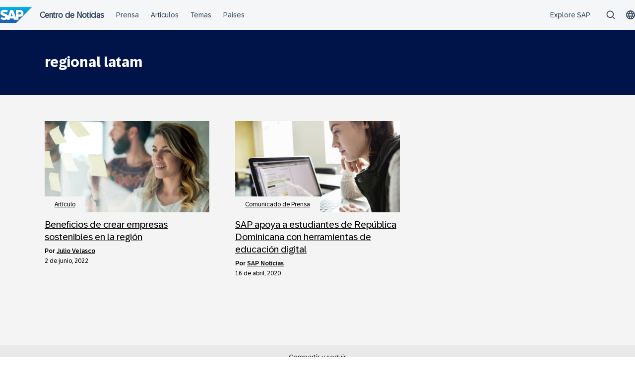

--- FILE ---
content_type: application/javascript
request_url: https://news.sap.com/latinamerica/wp-content/plugins/sapn-sap-contextual-navigation/assets/vendor/webcomponent/index-2d826c4f.js
body_size: 33094
content:
const NAMESPACE = 'cxs-designsystem';
const BUILD = /* cxs-designsystem */ { allRenderFn: true, appendChildSlotFix: false, asyncLoading: true, asyncQueue: false, attachStyles: true, cloneNodeFix: false, cmpDidLoad: true, cmpDidRender: false, cmpDidUnload: false, cmpDidUpdate: true, cmpShouldUpdate: false, cmpWillLoad: true, cmpWillRender: true, cmpWillUpdate: true, connectedCallback: false, constructableCSS: true, cssAnnotations: true, devTools: false, disconnectedCallback: true, element: false, event: true, experimentalScopedSlotChanges: false, experimentalSlotFixes: false, formAssociated: false, hasRenderFn: true, hostListener: true, hostListenerTarget: true, hostListenerTargetBody: true, hostListenerTargetDocument: true, hostListenerTargetParent: false, hostListenerTargetWindow: false, hotModuleReplacement: false, hydrateClientSide: true, hydrateServerSide: false, hydratedAttribute: false, hydratedClass: true, initializeNextTick: false, invisiblePrehydration: true, isDebug: false, isDev: false, isTesting: false, lazyLoad: true, lifecycle: true, lifecycleDOMEvents: false, member: true, method: true, mode: true, observeAttribute: true, profile: false, prop: true, propBoolean: true, propMutable: true, propNumber: true, propString: true, reflect: true, scoped: true, scopedSlotTextContentFix: false, scriptDataOpts: false, shadowDelegatesFocus: false, shadowDom: true, slot: true, slotChildNodesFix: false, slotRelocation: true, state: true, style: true, svg: false, taskQueue: true, transformTagName: false, updatable: true, vdomAttribute: true, vdomClass: true, vdomFunctional: true, vdomKey: true, vdomListener: true, vdomPropOrAttr: true, vdomRef: true, vdomRender: true, vdomStyle: true, vdomText: true, vdomXlink: true, watchCallback: true };

/**
 * Virtual DOM patching algorithm based on Snabbdom by
 * Simon Friis Vindum (@paldepind)
 * Licensed under the MIT License
 * https://github.com/snabbdom/snabbdom/blob/master/LICENSE
 *
 * Modified for Stencil's renderer and slot projection
 */
let scopeId;
let contentRef;
let hostTagName;
let useNativeShadowDom = false;
let checkSlotFallbackVisibility = false;
let checkSlotRelocate = false;
let isSvgMode = false;
let renderingRef = null;
let queuePending = false;
const createTime = (fnName, tagName = '') => {
    {
        return () => {
            return;
        };
    }
};
const uniqueTime = (key, measureText) => {
    {
        return () => {
            return;
        };
    }
};
const CONTENT_REF_ID = 'r';
const ORG_LOCATION_ID = 'o';
const SLOT_NODE_ID = 's';
const TEXT_NODE_ID = 't';
const HYDRATE_ID = 's-id';
const HYDRATED_STYLE_ID = 'sty-id';
const HYDRATE_CHILD_ID = 'c-id';
const HYDRATED_CSS = '{visibility:hidden}.hydrated{visibility:inherit}';
/**
 * Constant for styles to be globally applied to `slot-fb` elements for pseudo-slot behavior.
 *
 * Two cascading rules must be used instead of a `:not()` selector due to Stencil browser
 * support as of Stencil v4.
 */
const SLOT_FB_CSS = 'slot-fb{display:contents}slot-fb[hidden]{display:none}';
const XLINK_NS = 'http://www.w3.org/1999/xlink';
/**
 * Default style mode id
 */
/**
 * Reusable empty obj/array
 * Don't add values to these!!
 */
const EMPTY_OBJ = {};
const isDef = (v) => v != null;
/**
 * Check whether a value is a 'complex type', defined here as an object or a
 * function.
 *
 * @param o the value to check
 * @returns whether it's a complex type or not
 */
const isComplexType = (o) => {
    // https://jsperf.com/typeof-fn-object/5
    o = typeof o;
    return o === 'object' || o === 'function';
};
/**
 * Helper method for querying a `meta` tag that contains a nonce value
 * out of a DOM's head.
 *
 * @param doc The DOM containing the `head` to query against
 * @returns The content of the meta tag representing the nonce value, or `undefined` if no tag
 * exists or the tag has no content.
 */
function queryNonceMetaTagContent(doc) {
    var _a, _b, _c;
    return (_c = (_b = (_a = doc.head) === null || _a === void 0 ? void 0 : _a.querySelector('meta[name="csp-nonce"]')) === null || _b === void 0 ? void 0 : _b.getAttribute('content')) !== null && _c !== void 0 ? _c : undefined;
}
/**
 * Production h() function based on Preact by
 * Jason Miller (@developit)
 * Licensed under the MIT License
 * https://github.com/developit/preact/blob/master/LICENSE
 *
 * Modified for Stencil's compiler and vdom
 */
// export function h(nodeName: string | d.FunctionalComponent, vnodeData: d.PropsType, child?: d.ChildType): d.VNode;
// export function h(nodeName: string | d.FunctionalComponent, vnodeData: d.PropsType, ...children: d.ChildType[]): d.VNode;
const h = (nodeName, vnodeData, ...children) => {
    let child = null;
    let key = null;
    let slotName = null;
    let simple = false;
    let lastSimple = false;
    const vNodeChildren = [];
    const walk = (c) => {
        for (let i = 0; i < c.length; i++) {
            child = c[i];
            if (Array.isArray(child)) {
                walk(child);
            }
            else if (child != null && typeof child !== 'boolean') {
                if ((simple = typeof nodeName !== 'function' && !isComplexType(child))) {
                    child = String(child);
                }
                if (simple && lastSimple) {
                    // If the previous child was simple (string), we merge both
                    vNodeChildren[vNodeChildren.length - 1].$text$ += child;
                }
                else {
                    // Append a new vNode, if it's text, we create a text vNode
                    vNodeChildren.push(simple ? newVNode(null, child) : child);
                }
                lastSimple = simple;
            }
        }
    };
    walk(children);
    if (vnodeData) {
        if (vnodeData.key) {
            key = vnodeData.key;
        }
        if (vnodeData.name) {
            slotName = vnodeData.name;
        }
        // normalize class / className attributes
        {
            const classData = vnodeData.className || vnodeData.class;
            if (classData) {
                vnodeData.class =
                    typeof classData !== 'object'
                        ? classData
                        : Object.keys(classData)
                            .filter((k) => classData[k])
                            .join(' ');
            }
        }
    }
    if (typeof nodeName === 'function') {
        // nodeName is a functional component
        return nodeName(vnodeData === null ? {} : vnodeData, vNodeChildren, vdomFnUtils);
    }
    const vnode = newVNode(nodeName, null);
    vnode.$attrs$ = vnodeData;
    if (vNodeChildren.length > 0) {
        vnode.$children$ = vNodeChildren;
    }
    {
        vnode.$key$ = key;
    }
    {
        vnode.$name$ = slotName;
    }
    return vnode;
};
/**
 * A utility function for creating a virtual DOM node from a tag and some
 * possible text content.
 *
 * @param tag the tag for this element
 * @param text possible text content for the node
 * @returns a newly-minted virtual DOM node
 */
const newVNode = (tag, text) => {
    const vnode = {
        $flags$: 0,
        $tag$: tag,
        $text$: text,
        $elm$: null,
        $children$: null,
    };
    {
        vnode.$attrs$ = null;
    }
    {
        vnode.$key$ = null;
    }
    {
        vnode.$name$ = null;
    }
    return vnode;
};
const Host = {};
/**
 * Check whether a given node is a Host node or not
 *
 * @param node the virtual DOM node to check
 * @returns whether it's a Host node or not
 */
const isHost = (node) => node && node.$tag$ === Host;
/**
 * Implementation of {@link d.FunctionalUtilities} for Stencil's VDom.
 *
 * Note that these functions convert from {@link d.VNode} to
 * {@link d.ChildNode} to give functional component developers a friendly
 * interface.
 */
const vdomFnUtils = {
    forEach: (children, cb) => children.map(convertToPublic).forEach(cb),
    map: (children, cb) => children.map(convertToPublic).map(cb).map(convertToPrivate),
};
/**
 * Convert a {@link d.VNode} to a {@link d.ChildNode} in order to present a
 * friendlier public interface (hence, 'convertToPublic').
 *
 * @param node the virtual DOM node to convert
 * @returns a converted child node
 */
const convertToPublic = (node) => ({
    vattrs: node.$attrs$,
    vchildren: node.$children$,
    vkey: node.$key$,
    vname: node.$name$,
    vtag: node.$tag$,
    vtext: node.$text$,
});
/**
 * Convert a {@link d.ChildNode} back to an equivalent {@link d.VNode} in
 * order to use the resulting object in the virtual DOM. The initial object was
 * likely created as part of presenting a public API, so converting it back
 * involved making it 'private' again (hence, `convertToPrivate`).
 *
 * @param node the child node to convert
 * @returns a converted virtual DOM node
 */
const convertToPrivate = (node) => {
    if (typeof node.vtag === 'function') {
        const vnodeData = Object.assign({}, node.vattrs);
        if (node.vkey) {
            vnodeData.key = node.vkey;
        }
        if (node.vname) {
            vnodeData.name = node.vname;
        }
        return h(node.vtag, vnodeData, ...(node.vchildren || []));
    }
    const vnode = newVNode(node.vtag, node.vtext);
    vnode.$attrs$ = node.vattrs;
    vnode.$children$ = node.vchildren;
    vnode.$key$ = node.vkey;
    vnode.$name$ = node.vname;
    return vnode;
};
/**
 * Entrypoint of the client-side hydration process. Facilitates calls to hydrate the
 * document and all its nodes.
 *
 * This process will also reconstruct the shadow root and slot DOM nodes for components using shadow DOM.
 *
 * @param hostElm The element to hydrate.
 * @param tagName The element's tag name.
 * @param hostId The host ID assigned to the element by the server.
 * @param hostRef The host reference for the element.
 */
const initializeClientHydrate = (hostElm, tagName, hostId, hostRef) => {
    const endHydrate = createTime('hydrateClient', tagName);
    const shadowRoot = hostElm.shadowRoot;
    const childRenderNodes = [];
    const slotNodes = [];
    const shadowRootNodes = shadowRoot ? [] : null;
    const vnode = (hostRef.$vnode$ = newVNode(tagName, null));
    if (!plt.$orgLocNodes$) {
        initializeDocumentHydrate(doc.body, (plt.$orgLocNodes$ = new Map()));
    }
    hostElm[HYDRATE_ID] = hostId;
    hostElm.removeAttribute(HYDRATE_ID);
    clientHydrate(vnode, childRenderNodes, slotNodes, shadowRootNodes, hostElm, hostElm, hostId);
    childRenderNodes.map((c) => {
        const orgLocationId = c.$hostId$ + '.' + c.$nodeId$;
        const orgLocationNode = plt.$orgLocNodes$.get(orgLocationId);
        const node = c.$elm$;
        // Put the node back in its original location since the native Shadow DOM
        // can handle rendering it its correct location now
        if (orgLocationNode && supportsShadow && orgLocationNode['s-en'] === '') {
            orgLocationNode.parentNode.insertBefore(node, orgLocationNode.nextSibling);
        }
        if (!shadowRoot) {
            node['s-hn'] = tagName;
            if (orgLocationNode) {
                node['s-ol'] = orgLocationNode;
                node['s-ol']['s-nr'] = node;
            }
        }
        plt.$orgLocNodes$.delete(orgLocationId);
    });
    if (shadowRoot) {
        shadowRootNodes.map((shadowRootNode) => {
            if (shadowRootNode) {
                shadowRoot.appendChild(shadowRootNode);
            }
        });
    }
    endHydrate();
};
/**
 * Recursively constructs the virtual node tree for a host element and its children.
 * The tree is constructed by parsing the annotations set on the nodes by the server.
 *
 * In addition to constructing the vNode tree, we also track information about the node's
 * descendants like which are slots, which should exist in the shadow root, and which
 * are nodes that should be rendered as children of the parent node.
 *
 * @param parentVNode The vNode representing the parent node.
 * @param childRenderNodes An array of all child nodes in the parent's node tree.
 * @param slotNodes An array of all slot nodes in the parent's node tree.
 * @param shadowRootNodes An array all nodes that should be rendered in the shadow root in the parent's node tree.
 * @param hostElm The parent element.
 * @param node The node to construct the vNode tree for.
 * @param hostId The host ID assigned to the element by the server.
 */
const clientHydrate = (parentVNode, childRenderNodes, slotNodes, shadowRootNodes, hostElm, node, hostId) => {
    let childNodeType;
    let childIdSplt;
    let childVNode;
    let i;
    if (node.nodeType === 1 /* NODE_TYPE.ElementNode */) {
        childNodeType = node.getAttribute(HYDRATE_CHILD_ID);
        if (childNodeType) {
            // got the node data from the element's attribute
            // `${hostId}.${nodeId}.${depth}.${index}`
            childIdSplt = childNodeType.split('.');
            if (childIdSplt[0] === hostId || childIdSplt[0] === '0') {
                childVNode = {
                    $flags$: 0,
                    $hostId$: childIdSplt[0],
                    $nodeId$: childIdSplt[1],
                    $depth$: childIdSplt[2],
                    $index$: childIdSplt[3],
                    $tag$: node.tagName.toLowerCase(),
                    $elm$: node,
                    $attrs$: null,
                    $children$: null,
                    $key$: null,
                    $name$: null,
                    $text$: null,
                };
                childRenderNodes.push(childVNode);
                node.removeAttribute(HYDRATE_CHILD_ID);
                // this is a new child vnode
                // so ensure its parent vnode has the vchildren array
                if (!parentVNode.$children$) {
                    parentVNode.$children$ = [];
                }
                // add our child vnode to a specific index of the vnode's children
                parentVNode.$children$[childVNode.$index$] = childVNode;
                // this is now the new parent vnode for all the next child checks
                parentVNode = childVNode;
                if (shadowRootNodes && childVNode.$depth$ === '0') {
                    shadowRootNodes[childVNode.$index$] = childVNode.$elm$;
                }
            }
        }
        // recursively drill down, end to start so we can remove nodes
        for (i = node.childNodes.length - 1; i >= 0; i--) {
            clientHydrate(parentVNode, childRenderNodes, slotNodes, shadowRootNodes, hostElm, node.childNodes[i], hostId);
        }
        if (node.shadowRoot) {
            // keep drilling down through the shadow root nodes
            for (i = node.shadowRoot.childNodes.length - 1; i >= 0; i--) {
                clientHydrate(parentVNode, childRenderNodes, slotNodes, shadowRootNodes, hostElm, node.shadowRoot.childNodes[i], hostId);
            }
        }
    }
    else if (node.nodeType === 8 /* NODE_TYPE.CommentNode */) {
        // `${COMMENT_TYPE}.${hostId}.${nodeId}.${depth}.${index}`
        childIdSplt = node.nodeValue.split('.');
        if (childIdSplt[1] === hostId || childIdSplt[1] === '0') {
            // comment node for either the host id or a 0 host id
            childNodeType = childIdSplt[0];
            childVNode = {
                $flags$: 0,
                $hostId$: childIdSplt[1],
                $nodeId$: childIdSplt[2],
                $depth$: childIdSplt[3],
                $index$: childIdSplt[4],
                $elm$: node,
                $attrs$: null,
                $children$: null,
                $key$: null,
                $name$: null,
                $tag$: null,
                $text$: null,
            };
            if (childNodeType === TEXT_NODE_ID) {
                childVNode.$elm$ = node.nextSibling;
                if (childVNode.$elm$ && childVNode.$elm$.nodeType === 3 /* NODE_TYPE.TextNode */) {
                    childVNode.$text$ = childVNode.$elm$.textContent;
                    childRenderNodes.push(childVNode);
                    // remove the text comment since it's no longer needed
                    node.remove();
                    if (!parentVNode.$children$) {
                        parentVNode.$children$ = [];
                    }
                    parentVNode.$children$[childVNode.$index$] = childVNode;
                    if (shadowRootNodes && childVNode.$depth$ === '0') {
                        shadowRootNodes[childVNode.$index$] = childVNode.$elm$;
                    }
                }
            }
            else if (childVNode.$hostId$ === hostId) {
                // this comment node is specifically for this host id
                if (childNodeType === SLOT_NODE_ID) {
                    // `${SLOT_NODE_ID}.${hostId}.${nodeId}.${depth}.${index}.${slotName}`;
                    childVNode.$tag$ = 'slot';
                    if (childIdSplt[5]) {
                        node['s-sn'] = childVNode.$name$ = childIdSplt[5];
                    }
                    else {
                        node['s-sn'] = '';
                    }
                    node['s-sr'] = true;
                    if (shadowRootNodes) {
                        // browser support shadowRoot and this is a shadow dom component
                        // create an actual slot element
                        childVNode.$elm$ = doc.createElement(childVNode.$tag$);
                        if (childVNode.$name$) {
                            // add the slot name attribute
                            childVNode.$elm$.setAttribute('name', childVNode.$name$);
                        }
                        // insert the new slot element before the slot comment
                        node.parentNode.insertBefore(childVNode.$elm$, node);
                        // remove the slot comment since it's not needed for shadow
                        node.remove();
                        if (childVNode.$depth$ === '0') {
                            shadowRootNodes[childVNode.$index$] = childVNode.$elm$;
                        }
                    }
                    slotNodes.push(childVNode);
                    if (!parentVNode.$children$) {
                        parentVNode.$children$ = [];
                    }
                    parentVNode.$children$[childVNode.$index$] = childVNode;
                }
                else if (childNodeType === CONTENT_REF_ID) {
                    // `${CONTENT_REF_ID}.${hostId}`;
                    if (shadowRootNodes) {
                        // remove the content ref comment since it's not needed for shadow
                        node.remove();
                    }
                    else {
                        hostElm['s-cr'] = node;
                        node['s-cn'] = true;
                    }
                }
            }
        }
    }
    else if (parentVNode && parentVNode.$tag$ === 'style') {
        const vnode = newVNode(null, node.textContent);
        vnode.$elm$ = node;
        vnode.$index$ = '0';
        parentVNode.$children$ = [vnode];
    }
};
/**
 * Recursively locate any comments representing an original location for a node in a node's
 * children or shadowRoot children.
 *
 * @param node The node to search.
 * @param orgLocNodes A map of the original location annotation and the current node being searched.
 */
const initializeDocumentHydrate = (node, orgLocNodes) => {
    if (node.nodeType === 1 /* NODE_TYPE.ElementNode */) {
        let i = 0;
        for (; i < node.childNodes.length; i++) {
            initializeDocumentHydrate(node.childNodes[i], orgLocNodes);
        }
        if (node.shadowRoot) {
            for (i = 0; i < node.shadowRoot.childNodes.length; i++) {
                initializeDocumentHydrate(node.shadowRoot.childNodes[i], orgLocNodes);
            }
        }
    }
    else if (node.nodeType === 8 /* NODE_TYPE.CommentNode */) {
        const childIdSplt = node.nodeValue.split('.');
        if (childIdSplt[0] === ORG_LOCATION_ID) {
            orgLocNodes.set(childIdSplt[1] + '.' + childIdSplt[2], node);
            node.nodeValue = '';
            // useful to know if the original location is
            // the root light-dom of a shadow dom component
            node['s-en'] = childIdSplt[3];
        }
    }
};
// Private
const computeMode = (elm) => modeResolutionChain.map((h) => h(elm)).find((m) => !!m);
// Public
const setMode = (handler) => modeResolutionChain.push(handler);
const getMode = (ref) => getHostRef(ref).$modeName$;
/**
 * Parse a new property value for a given property type.
 *
 * While the prop value can reasonably be expected to be of `any` type as far as TypeScript's type checker is concerned,
 * it is not safe to assume that the string returned by evaluating `typeof propValue` matches:
 *   1. `any`, the type given to `propValue` in the function signature
 *   2. the type stored from `propType`.
 *
 * This function provides the capability to parse/coerce a property's value to potentially any other JavaScript type.
 *
 * Property values represented in TSX preserve their type information. In the example below, the number 0 is passed to
 * a component. This `propValue` will preserve its type information (`typeof propValue === 'number'`). Note that is
 * based on the type of the value being passed in, not the type declared of the class member decorated with `@Prop`.
 * ```tsx
 * <my-cmp prop-val={0}></my-cmp>
 * ```
 *
 * HTML prop values on the other hand, will always a string
 *
 * @param propValue the new value to coerce to some type
 * @param propType the type of the prop, expressed as a binary number
 * @returns the parsed/coerced value
 */
const parsePropertyValue = (propValue, propType) => {
    // ensure this value is of the correct prop type
    if (propValue != null && !isComplexType(propValue)) {
        if (propType & 4 /* MEMBER_FLAGS.Boolean */) {
            // per the HTML spec, any string value means it is a boolean true value
            // but we'll cheat here and say that the string "false" is the boolean false
            return propValue === 'false' ? false : propValue === '' || !!propValue;
        }
        if (propType & 2 /* MEMBER_FLAGS.Number */) {
            // force it to be a number
            return parseFloat(propValue);
        }
        if (propType & 1 /* MEMBER_FLAGS.String */) {
            // could have been passed as a number or boolean
            // but we still want it as a string
            return String(propValue);
        }
        // redundant return here for better minification
        return propValue;
    }
    // not sure exactly what type we want
    // so no need to change to a different type
    return propValue;
};
const getElement = (ref) => (getHostRef(ref).$hostElement$ );
const createEvent = (ref, name, flags) => {
    const elm = getElement(ref);
    return {
        emit: (detail) => {
            return emitEvent(elm, name, {
                bubbles: !!(flags & 4 /* EVENT_FLAGS.Bubbles */),
                composed: !!(flags & 2 /* EVENT_FLAGS.Composed */),
                cancelable: !!(flags & 1 /* EVENT_FLAGS.Cancellable */),
                detail,
            });
        },
    };
};
/**
 * Helper function to create & dispatch a custom Event on a provided target
 * @param elm the target of the Event
 * @param name the name to give the custom Event
 * @param opts options for configuring a custom Event
 * @returns the custom Event
 */
const emitEvent = (elm, name, opts) => {
    const ev = plt.ce(name, opts);
    elm.dispatchEvent(ev);
    return ev;
};
const rootAppliedStyles = /*@__PURE__*/ new WeakMap();
const registerStyle = (scopeId, cssText, allowCS) => {
    let style = styles.get(scopeId);
    if (supportsConstructableStylesheets && allowCS) {
        style = (style || new CSSStyleSheet());
        if (typeof style === 'string') {
            style = cssText;
        }
        else {
            style.replaceSync(cssText);
        }
    }
    else {
        style = cssText;
    }
    styles.set(scopeId, style);
};
const addStyle = (styleContainerNode, cmpMeta, mode) => {
    var _a;
    const scopeId = getScopeId(cmpMeta, mode);
    const style = styles.get(scopeId);
    // if an element is NOT connected then getRootNode() will return the wrong root node
    // so the fallback is to always use the document for the root node in those cases
    styleContainerNode = styleContainerNode.nodeType === 11 /* NODE_TYPE.DocumentFragment */ ? styleContainerNode : doc;
    if (style) {
        if (typeof style === 'string') {
            styleContainerNode = styleContainerNode.head || styleContainerNode;
            let appliedStyles = rootAppliedStyles.get(styleContainerNode);
            let styleElm;
            if (!appliedStyles) {
                rootAppliedStyles.set(styleContainerNode, (appliedStyles = new Set()));
            }
            if (!appliedStyles.has(scopeId)) {
                if (styleContainerNode.host &&
                    (styleElm = styleContainerNode.querySelector(`[${HYDRATED_STYLE_ID}="${scopeId}"]`))) {
                    // This is only happening on native shadow-dom, do not needs CSS var shim
                    styleElm.innerHTML = style;
                }
                else {
                    styleElm = doc.createElement('style');
                    styleElm.innerHTML = style;
                    // Apply CSP nonce to the style tag if it exists
                    const nonce = (_a = plt.$nonce$) !== null && _a !== void 0 ? _a : queryNonceMetaTagContent(doc);
                    if (nonce != null) {
                        styleElm.setAttribute('nonce', nonce);
                    }
                    styleContainerNode.insertBefore(styleElm, styleContainerNode.querySelector('link'));
                }
                // Add styles for `slot-fb` elements if we're using slots outside the Shadow DOM
                if (cmpMeta.$flags$ & 4 /* CMP_FLAGS.hasSlotRelocation */) {
                    styleElm.innerHTML += SLOT_FB_CSS;
                }
                if (appliedStyles) {
                    appliedStyles.add(scopeId);
                }
            }
        }
        else if (!styleContainerNode.adoptedStyleSheets.includes(style)) {
            styleContainerNode.adoptedStyleSheets = [...styleContainerNode.adoptedStyleSheets, style];
        }
    }
    return scopeId;
};
const attachStyles = (hostRef) => {
    const cmpMeta = hostRef.$cmpMeta$;
    const elm = hostRef.$hostElement$;
    const flags = cmpMeta.$flags$;
    const endAttachStyles = createTime('attachStyles', cmpMeta.$tagName$);
    const scopeId = addStyle(elm.shadowRoot ? elm.shadowRoot : elm.getRootNode(), cmpMeta, hostRef.$modeName$);
    if (flags & 10 /* CMP_FLAGS.needsScopedEncapsulation */) {
        // only required when we're NOT using native shadow dom (slot)
        // or this browser doesn't support native shadow dom
        // and this host element was NOT created with SSR
        // let's pick out the inner content for slot projection
        // create a node to represent where the original
        // content was first placed, which is useful later on
        // DOM WRITE!!
        elm['s-sc'] = scopeId;
        elm.classList.add(scopeId + '-h');
        if (flags & 2 /* CMP_FLAGS.scopedCssEncapsulation */) {
            elm.classList.add(scopeId + '-s');
        }
    }
    endAttachStyles();
};
const getScopeId = (cmp, mode) => 'sc-' + (mode && cmp.$flags$ & 32 /* CMP_FLAGS.hasMode */ ? cmp.$tagName$ + '-' + mode : cmp.$tagName$);
const convertScopedToShadow = (css) => css.replace(/\/\*!@([^\/]+)\*\/[^\{]+\{/g, '$1{');
/**
 * Production setAccessor() function based on Preact by
 * Jason Miller (@developit)
 * Licensed under the MIT License
 * https://github.com/developit/preact/blob/master/LICENSE
 *
 * Modified for Stencil's compiler and vdom
 */
/**
 * When running a VDom render set properties present on a VDom node onto the
 * corresponding HTML element.
 *
 * Note that this function has special functionality for the `class`,
 * `style`, `key`, and `ref` attributes, as well as event handlers (like
 * `onClick`, etc). All others are just passed through as-is.
 *
 * @param elm the HTMLElement onto which attributes should be set
 * @param memberName the name of the attribute to set
 * @param oldValue the old value for the attribute
 * @param newValue the new value for the attribute
 * @param isSvg whether we're in an svg context or not
 * @param flags bitflags for Vdom variables
 */
const setAccessor = (elm, memberName, oldValue, newValue, isSvg, flags) => {
    if (oldValue !== newValue) {
        let isProp = isMemberInElement(elm, memberName);
        let ln = memberName.toLowerCase();
        if (memberName === 'class') {
            const classList = elm.classList;
            const oldClasses = parseClassList(oldValue);
            const newClasses = parseClassList(newValue);
            classList.remove(...oldClasses.filter((c) => c && !newClasses.includes(c)));
            classList.add(...newClasses.filter((c) => c && !oldClasses.includes(c)));
        }
        else if (memberName === 'style') {
            // update style attribute, css properties and values
            {
                for (const prop in oldValue) {
                    if (!newValue || newValue[prop] == null) {
                        if (prop.includes('-')) {
                            elm.style.removeProperty(prop);
                        }
                        else {
                            elm.style[prop] = '';
                        }
                    }
                }
            }
            for (const prop in newValue) {
                if (!oldValue || newValue[prop] !== oldValue[prop]) {
                    if (prop.includes('-')) {
                        elm.style.setProperty(prop, newValue[prop]);
                    }
                    else {
                        elm.style[prop] = newValue[prop];
                    }
                }
            }
        }
        else if (memberName === 'key')
            ;
        else if (memberName === 'ref') {
            // minifier will clean this up
            if (newValue) {
                newValue(elm);
            }
        }
        else if ((!isProp ) &&
            memberName[0] === 'o' &&
            memberName[1] === 'n') {
            // Event Handlers
            // so if the member name starts with "on" and the 3rd characters is
            // a capital letter, and it's not already a member on the element,
            // then we're assuming it's an event listener
            if (memberName[2] === '-') {
                // on- prefixed events
                // allows to be explicit about the dom event to listen without any magic
                // under the hood:
                // <my-cmp on-click> // listens for "click"
                // <my-cmp on-Click> // listens for "Click"
                // <my-cmp on-ionChange> // listens for "ionChange"
                // <my-cmp on-EVENTS> // listens for "EVENTS"
                memberName = memberName.slice(3);
            }
            else if (isMemberInElement(win, ln)) {
                // standard event
                // the JSX attribute could have been "onMouseOver" and the
                // member name "onmouseover" is on the window's prototype
                // so let's add the listener "mouseover", which is all lowercased
                memberName = ln.slice(2);
            }
            else {
                // custom event
                // the JSX attribute could have been "onMyCustomEvent"
                // so let's trim off the "on" prefix and lowercase the first character
                // and add the listener "myCustomEvent"
                // except for the first character, we keep the event name case
                memberName = ln[2] + memberName.slice(3);
            }
            if (oldValue || newValue) {
                // Need to account for "capture" events.
                // If the event name ends with "Capture", we'll update the name to remove
                // the "Capture" suffix and make sure the event listener is setup to handle the capture event.
                const capture = memberName.endsWith(CAPTURE_EVENT_SUFFIX);
                // Make sure we only replace the last instance of "Capture"
                memberName = memberName.replace(CAPTURE_EVENT_REGEX, '');
                if (oldValue) {
                    plt.rel(elm, memberName, oldValue, capture);
                }
                if (newValue) {
                    plt.ael(elm, memberName, newValue, capture);
                }
            }
        }
        else {
            // Set property if it exists and it's not a SVG
            const isComplex = isComplexType(newValue);
            if ((isProp || (isComplex && newValue !== null)) && !isSvg) {
                try {
                    if (!elm.tagName.includes('-')) {
                        const n = newValue == null ? '' : newValue;
                        // Workaround for Safari, moving the <input> caret when re-assigning the same valued
                        if (memberName === 'list') {
                            isProp = false;
                        }
                        else if (oldValue == null || elm[memberName] != n) {
                            elm[memberName] = n;
                        }
                    }
                    else {
                        elm[memberName] = newValue;
                    }
                }
                catch (e) {
                    /**
                     * in case someone tries to set a read-only property, e.g. "namespaceURI", we just ignore it
                     */
                }
            }
            /**
             * Need to manually update attribute if:
             * - memberName is not an attribute
             * - if we are rendering the host element in order to reflect attribute
             * - if it's a SVG, since properties might not work in <svg>
             * - if the newValue is null/undefined or 'false'.
             */
            let xlink = false;
            {
                if (ln !== (ln = ln.replace(/^xlink\:?/, ''))) {
                    memberName = ln;
                    xlink = true;
                }
            }
            if (newValue == null || newValue === false) {
                if (newValue !== false || elm.getAttribute(memberName) === '') {
                    if (xlink) {
                        elm.removeAttributeNS(XLINK_NS, memberName);
                    }
                    else {
                        elm.removeAttribute(memberName);
                    }
                }
            }
            else if ((!isProp || flags & 4 /* VNODE_FLAGS.isHost */ || isSvg) && !isComplex) {
                newValue = newValue === true ? '' : newValue;
                if (xlink) {
                    elm.setAttributeNS(XLINK_NS, memberName, newValue);
                }
                else {
                    elm.setAttribute(memberName, newValue);
                }
            }
        }
    }
};
const parseClassListRegex = /\s/;
/**
 * Parsed a string of classnames into an array
 * @param value className string, e.g. "foo bar baz"
 * @returns list of classes, e.g. ["foo", "bar", "baz"]
 */
const parseClassList = (value) => (!value ? [] : value.split(parseClassListRegex));
const CAPTURE_EVENT_SUFFIX = 'Capture';
const CAPTURE_EVENT_REGEX = new RegExp(CAPTURE_EVENT_SUFFIX + '$');
const updateElement = (oldVnode, newVnode, isSvgMode, memberName) => {
    // if the element passed in is a shadow root, which is a document fragment
    // then we want to be adding attrs/props to the shadow root's "host" element
    // if it's not a shadow root, then we add attrs/props to the same element
    const elm = newVnode.$elm$.nodeType === 11 /* NODE_TYPE.DocumentFragment */ && newVnode.$elm$.host
        ? newVnode.$elm$.host
        : newVnode.$elm$;
    const oldVnodeAttrs = (oldVnode && oldVnode.$attrs$) || EMPTY_OBJ;
    const newVnodeAttrs = newVnode.$attrs$ || EMPTY_OBJ;
    {
        // remove attributes no longer present on the vnode by setting them to undefined
        for (memberName in oldVnodeAttrs) {
            if (!(memberName in newVnodeAttrs)) {
                setAccessor(elm, memberName, oldVnodeAttrs[memberName], undefined, isSvgMode, newVnode.$flags$);
            }
        }
    }
    // add new & update changed attributes
    for (memberName in newVnodeAttrs) {
        setAccessor(elm, memberName, oldVnodeAttrs[memberName], newVnodeAttrs[memberName], isSvgMode, newVnode.$flags$);
    }
};
/**
 * Create a DOM Node corresponding to one of the children of a given VNode.
 *
 * @param oldParentVNode the parent VNode from the previous render
 * @param newParentVNode the parent VNode from the current render
 * @param childIndex the index of the VNode, in the _new_ parent node's
 * children, for which we will create a new DOM node
 * @param parentElm the parent DOM node which our new node will be a child of
 * @returns the newly created node
 */
const createElm = (oldParentVNode, newParentVNode, childIndex, parentElm) => {
    // tslint:disable-next-line: prefer-const
    const newVNode = newParentVNode.$children$[childIndex];
    let i = 0;
    let elm;
    let childNode;
    let oldVNode;
    if (!useNativeShadowDom) {
        // remember for later we need to check to relocate nodes
        checkSlotRelocate = true;
        if (newVNode.$tag$ === 'slot') {
            if (scopeId) {
                // scoped css needs to add its scoped id to the parent element
                parentElm.classList.add(scopeId + '-s');
            }
            newVNode.$flags$ |= newVNode.$children$
                ? // slot element has fallback content
                    2 /* VNODE_FLAGS.isSlotFallback */
                : // slot element does not have fallback content
                    1 /* VNODE_FLAGS.isSlotReference */;
        }
    }
    if (newVNode.$text$ !== null) {
        // create text node
        elm = newVNode.$elm$ = doc.createTextNode(newVNode.$text$);
    }
    else if (newVNode.$flags$ & 1 /* VNODE_FLAGS.isSlotReference */) {
        // create a slot reference node
        elm = newVNode.$elm$ =
            doc.createTextNode('');
    }
    else {
        // create element
        elm = newVNode.$elm$ = (doc.createElement(newVNode.$flags$ & 2 /* VNODE_FLAGS.isSlotFallback */
                ? 'slot-fb'
                : newVNode.$tag$));
        // add css classes, attrs, props, listeners, etc.
        {
            updateElement(null, newVNode, isSvgMode);
        }
        if (isDef(scopeId) && elm['s-si'] !== scopeId) {
            // if there is a scopeId and this is the initial render
            // then let's add the scopeId as a css class
            elm.classList.add((elm['s-si'] = scopeId));
        }
        if (newVNode.$children$) {
            for (i = 0; i < newVNode.$children$.length; ++i) {
                // create the node
                childNode = createElm(oldParentVNode, newVNode, i, elm);
                // return node could have been null
                if (childNode) {
                    // append our new node
                    elm.appendChild(childNode);
                }
            }
        }
    }
    // This needs to always happen so we can hide nodes that are projected
    // to another component but don't end up in a slot
    elm['s-hn'] = hostTagName;
    {
        if (newVNode.$flags$ & (2 /* VNODE_FLAGS.isSlotFallback */ | 1 /* VNODE_FLAGS.isSlotReference */)) {
            // remember the content reference comment
            elm['s-sr'] = true;
            // remember the content reference comment
            elm['s-cr'] = contentRef;
            // remember the slot name, or empty string for default slot
            elm['s-sn'] = newVNode.$name$ || '';
            // check if we've got an old vnode for this slot
            oldVNode = oldParentVNode && oldParentVNode.$children$ && oldParentVNode.$children$[childIndex];
            if (oldVNode && oldVNode.$tag$ === newVNode.$tag$ && oldParentVNode.$elm$) {
                {
                    // we've got an old slot vnode and the wrapper is being replaced
                    // so let's move the old slot content back to its original location
                    putBackInOriginalLocation(oldParentVNode.$elm$, false);
                }
            }
        }
    }
    return elm;
};
const putBackInOriginalLocation = (parentElm, recursive) => {
    plt.$flags$ |= 1 /* PLATFORM_FLAGS.isTmpDisconnected */;
    const oldSlotChildNodes = parentElm.childNodes;
    for (let i = oldSlotChildNodes.length - 1; i >= 0; i--) {
        const childNode = oldSlotChildNodes[i];
        if (childNode['s-hn'] !== hostTagName && childNode['s-ol']) {
            // and relocate it back to it's original location
            parentReferenceNode(childNode).insertBefore(childNode, referenceNode(childNode));
            // remove the old original location comment entirely
            // later on the patch function will know what to do
            // and move this to the correct spot if need be
            childNode['s-ol'].remove();
            childNode['s-ol'] = undefined;
            // Reset so we can correctly move the node around again.
            childNode['s-sh'] = undefined;
            checkSlotRelocate = true;
        }
        if (recursive) {
            putBackInOriginalLocation(childNode, recursive);
        }
    }
    plt.$flags$ &= ~1 /* PLATFORM_FLAGS.isTmpDisconnected */;
};
/**
 * Create DOM nodes corresponding to a list of {@link d.Vnode} objects and
 * add them to the DOM in the appropriate place.
 *
 * @param parentElm the DOM node which should be used as a parent for the new
 * DOM nodes
 * @param before a child of the `parentElm` which the new children should be
 * inserted before (optional)
 * @param parentVNode the parent virtual DOM node
 * @param vnodes the new child virtual DOM nodes to produce DOM nodes for
 * @param startIdx the index in the child virtual DOM nodes at which to start
 * creating DOM nodes (inclusive)
 * @param endIdx the index in the child virtual DOM nodes at which to stop
 * creating DOM nodes (inclusive)
 */
const addVnodes = (parentElm, before, parentVNode, vnodes, startIdx, endIdx) => {
    let containerElm = ((parentElm['s-cr'] && parentElm['s-cr'].parentNode) || parentElm);
    let childNode;
    if (containerElm.shadowRoot && containerElm.tagName === hostTagName) {
        containerElm = containerElm.shadowRoot;
    }
    for (; startIdx <= endIdx; ++startIdx) {
        if (vnodes[startIdx]) {
            childNode = createElm(null, parentVNode, startIdx, parentElm);
            if (childNode) {
                vnodes[startIdx].$elm$ = childNode;
                containerElm.insertBefore(childNode, referenceNode(before) );
            }
        }
    }
};
/**
 * Remove the DOM elements corresponding to a list of {@link d.VNode} objects.
 * This can be used to, for instance, clean up after a list of children which
 * should no longer be shown.
 *
 * This function also handles some of Stencil's slot relocation logic.
 *
 * @param vnodes a list of virtual DOM nodes to remove
 * @param startIdx the index at which to start removing nodes (inclusive)
 * @param endIdx the index at which to stop removing nodes (inclusive)
 */
const removeVnodes = (vnodes, startIdx, endIdx) => {
    for (let index = startIdx; index <= endIdx; ++index) {
        const vnode = vnodes[index];
        if (vnode) {
            const elm = vnode.$elm$;
            nullifyVNodeRefs(vnode);
            if (elm) {
                {
                    // we're removing this element
                    // so it's possible we need to show slot fallback content now
                    checkSlotFallbackVisibility = true;
                    if (elm['s-ol']) {
                        // remove the original location comment
                        elm['s-ol'].remove();
                    }
                    else {
                        // it's possible that child nodes of the node
                        // that's being removed are slot nodes
                        putBackInOriginalLocation(elm, true);
                    }
                }
                // remove the vnode's element from the dom
                elm.remove();
            }
        }
    }
};
/**
 * Reconcile the children of a new VNode with the children of an old VNode by
 * traversing the two collections of children, identifying nodes that are
 * conserved or changed, calling out to `patch` to make any necessary
 * updates to the DOM, and rearranging DOM nodes as needed.
 *
 * The algorithm for reconciling children works by analyzing two 'windows' onto
 * the two arrays of children (`oldCh` and `newCh`). We keep track of the
 * 'windows' by storing start and end indices and references to the
 * corresponding array entries. Initially the two 'windows' are basically equal
 * to the entire array, but we progressively narrow the windows until there are
 * no children left to update by doing the following:
 *
 * 1. Skip any `null` entries at the beginning or end of the two arrays, so
 *    that if we have an initial array like the following we'll end up dealing
 *    only with a window bounded by the highlighted elements:
 *
 *    [null, null, VNode1 , ... , VNode2, null, null]
 *                 ^^^^^^         ^^^^^^
 *
 * 2. Check to see if the elements at the head and tail positions are equal
 *    across the windows. This will basically detect elements which haven't
 *    been added, removed, or changed position, i.e. if you had the following
 *    VNode elements (represented as HTML):
 *
 *    oldVNode: `<div><p><span>HEY</span></p></div>`
 *    newVNode: `<div><p><span>THERE</span></p></div>`
 *
 *    Then when comparing the children of the `<div>` tag we check the equality
 *    of the VNodes corresponding to the `<p>` tags and, since they are the
 *    same tag in the same position, we'd be able to avoid completely
 *    re-rendering the subtree under them with a new DOM element and would just
 *    call out to `patch` to handle reconciling their children and so on.
 *
 * 3. Check, for both windows, to see if the element at the beginning of the
 *    window corresponds to the element at the end of the other window. This is
 *    a heuristic which will let us identify _some_ situations in which
 *    elements have changed position, for instance it _should_ detect that the
 *    children nodes themselves have not changed but merely moved in the
 *    following example:
 *
 *    oldVNode: `<div><element-one /><element-two /></div>`
 *    newVNode: `<div><element-two /><element-one /></div>`
 *
 *    If we find cases like this then we also need to move the concrete DOM
 *    elements corresponding to the moved children to write the re-order to the
 *    DOM.
 *
 * 4. Finally, if VNodes have the `key` attribute set on them we check for any
 *    nodes in the old children which have the same key as the first element in
 *    our window on the new children. If we find such a node we handle calling
 *    out to `patch`, moving relevant DOM nodes, and so on, in accordance with
 *    what we find.
 *
 * Finally, once we've narrowed our 'windows' to the point that either of them
 * collapse (i.e. they have length 0) we then handle any remaining VNode
 * insertion or deletion that needs to happen to get a DOM state that correctly
 * reflects the new child VNodes. If, for instance, after our window on the old
 * children has collapsed we still have more nodes on the new children that
 * we haven't dealt with yet then we need to add them, or if the new children
 * collapse but we still have unhandled _old_ children then we need to make
 * sure the corresponding DOM nodes are removed.
 *
 * @param parentElm the node into which the parent VNode is rendered
 * @param oldCh the old children of the parent node
 * @param newVNode the new VNode which will replace the parent
 * @param newCh the new children of the parent node
 * @param isInitialRender whether or not this is the first render of the vdom
 */
const updateChildren = (parentElm, oldCh, newVNode, newCh, isInitialRender = false) => {
    let oldStartIdx = 0;
    let newStartIdx = 0;
    let idxInOld = 0;
    let i = 0;
    let oldEndIdx = oldCh.length - 1;
    let oldStartVnode = oldCh[0];
    let oldEndVnode = oldCh[oldEndIdx];
    let newEndIdx = newCh.length - 1;
    let newStartVnode = newCh[0];
    let newEndVnode = newCh[newEndIdx];
    let node;
    let elmToMove;
    while (oldStartIdx <= oldEndIdx && newStartIdx <= newEndIdx) {
        if (oldStartVnode == null) {
            // VNode might have been moved left
            oldStartVnode = oldCh[++oldStartIdx];
        }
        else if (oldEndVnode == null) {
            oldEndVnode = oldCh[--oldEndIdx];
        }
        else if (newStartVnode == null) {
            newStartVnode = newCh[++newStartIdx];
        }
        else if (newEndVnode == null) {
            newEndVnode = newCh[--newEndIdx];
        }
        else if (isSameVnode(oldStartVnode, newStartVnode, isInitialRender)) {
            // if the start nodes are the same then we should patch the new VNode
            // onto the old one, and increment our `newStartIdx` and `oldStartIdx`
            // indices to reflect that. We don't need to move any DOM Nodes around
            // since things are matched up in order.
            patch(oldStartVnode, newStartVnode, isInitialRender);
            oldStartVnode = oldCh[++oldStartIdx];
            newStartVnode = newCh[++newStartIdx];
        }
        else if (isSameVnode(oldEndVnode, newEndVnode, isInitialRender)) {
            // likewise, if the end nodes are the same we patch new onto old and
            // decrement our end indices, and also likewise in this case we don't
            // need to move any DOM Nodes.
            patch(oldEndVnode, newEndVnode, isInitialRender);
            oldEndVnode = oldCh[--oldEndIdx];
            newEndVnode = newCh[--newEndIdx];
        }
        else if (isSameVnode(oldStartVnode, newEndVnode, isInitialRender)) {
            // case: "Vnode moved right"
            //
            // We've found that the last node in our window on the new children is
            // the same VNode as the _first_ node in our window on the old children
            // we're dealing with now. Visually, this is the layout of these two
            // nodes:
            //
            // newCh: [..., newStartVnode , ... , newEndVnode , ...]
            //                                    ^^^^^^^^^^^
            // oldCh: [..., oldStartVnode , ... , oldEndVnode , ...]
            //              ^^^^^^^^^^^^^
            //
            // In this situation we need to patch `newEndVnode` onto `oldStartVnode`
            // and move the DOM element for `oldStartVnode`.
            if ((oldStartVnode.$tag$ === 'slot' || newEndVnode.$tag$ === 'slot')) {
                putBackInOriginalLocation(oldStartVnode.$elm$.parentNode, false);
            }
            patch(oldStartVnode, newEndVnode, isInitialRender);
            // We need to move the element for `oldStartVnode` into a position which
            // will be appropriate for `newEndVnode`. For this we can use
            // `.insertBefore` and `oldEndVnode.$elm$.nextSibling`. If there is a
            // sibling for `oldEndVnode.$elm$` then we want to move the DOM node for
            // `oldStartVnode` between `oldEndVnode` and it's sibling, like so:
            //
            // <old-start-node />
            // <some-intervening-node />
            // <old-end-node />
            // <!-- ->              <-- `oldStartVnode.$elm$` should be inserted here
            // <next-sibling />
            //
            // If instead `oldEndVnode.$elm$` has no sibling then we just want to put
            // the node for `oldStartVnode` at the end of the children of
            // `parentElm`. Luckily, `Node.nextSibling` will return `null` if there
            // aren't any siblings, and passing `null` to `Node.insertBefore` will
            // append it to the children of the parent element.
            parentElm.insertBefore(oldStartVnode.$elm$, oldEndVnode.$elm$.nextSibling);
            oldStartVnode = oldCh[++oldStartIdx];
            newEndVnode = newCh[--newEndIdx];
        }
        else if (isSameVnode(oldEndVnode, newStartVnode, isInitialRender)) {
            // case: "Vnode moved left"
            //
            // We've found that the first node in our window on the new children is
            // the same VNode as the _last_ node in our window on the old children.
            // Visually, this is the layout of these two nodes:
            //
            // newCh: [..., newStartVnode , ... , newEndVnode , ...]
            //              ^^^^^^^^^^^^^
            // oldCh: [..., oldStartVnode , ... , oldEndVnode , ...]
            //                                    ^^^^^^^^^^^
            //
            // In this situation we need to patch `newStartVnode` onto `oldEndVnode`
            // (which will handle updating any changed attributes, reconciling their
            // children etc) but we also need to move the DOM node to which
            // `oldEndVnode` corresponds.
            if ((oldStartVnode.$tag$ === 'slot' || newEndVnode.$tag$ === 'slot')) {
                putBackInOriginalLocation(oldEndVnode.$elm$.parentNode, false);
            }
            patch(oldEndVnode, newStartVnode, isInitialRender);
            // We've already checked above if `oldStartVnode` and `newStartVnode` are
            // the same node, so since we're here we know that they are not. Thus we
            // can move the element for `oldEndVnode` _before_ the element for
            // `oldStartVnode`, leaving `oldStartVnode` to be reconciled in the
            // future.
            parentElm.insertBefore(oldEndVnode.$elm$, oldStartVnode.$elm$);
            oldEndVnode = oldCh[--oldEndIdx];
            newStartVnode = newCh[++newStartIdx];
        }
        else {
            // Here we do some checks to match up old and new nodes based on the
            // `$key$` attribute, which is set by putting a `key="my-key"` attribute
            // in the JSX for a DOM element in the implementation of a Stencil
            // component.
            //
            // First we check to see if there are any nodes in the array of old
            // children which have the same key as the first node in the new
            // children.
            idxInOld = -1;
            {
                for (i = oldStartIdx; i <= oldEndIdx; ++i) {
                    if (oldCh[i] && oldCh[i].$key$ !== null && oldCh[i].$key$ === newStartVnode.$key$) {
                        idxInOld = i;
                        break;
                    }
                }
            }
            if (idxInOld >= 0) {
                // We found a node in the old children which matches up with the first
                // node in the new children! So let's deal with that
                elmToMove = oldCh[idxInOld];
                if (elmToMove.$tag$ !== newStartVnode.$tag$) {
                    // the tag doesn't match so we'll need a new DOM element
                    node = createElm(oldCh && oldCh[newStartIdx], newVNode, idxInOld, parentElm);
                }
                else {
                    patch(elmToMove, newStartVnode, isInitialRender);
                    // invalidate the matching old node so that we won't try to update it
                    // again later on
                    oldCh[idxInOld] = undefined;
                    node = elmToMove.$elm$;
                }
                newStartVnode = newCh[++newStartIdx];
            }
            else {
                // We either didn't find an element in the old children that matches
                // the key of the first new child OR the build is not using `key`
                // attributes at all. In either case we need to create a new element
                // for the new node.
                node = createElm(oldCh && oldCh[newStartIdx], newVNode, newStartIdx, parentElm);
                newStartVnode = newCh[++newStartIdx];
            }
            if (node) {
                // if we created a new node then handle inserting it to the DOM
                {
                    parentReferenceNode(oldStartVnode.$elm$).insertBefore(node, referenceNode(oldStartVnode.$elm$));
                }
            }
        }
    }
    if (oldStartIdx > oldEndIdx) {
        // we have some more new nodes to add which don't match up with old nodes
        addVnodes(parentElm, newCh[newEndIdx + 1] == null ? null : newCh[newEndIdx + 1].$elm$, newVNode, newCh, newStartIdx, newEndIdx);
    }
    else if (newStartIdx > newEndIdx) {
        // there are nodes in the `oldCh` array which no longer correspond to nodes
        // in the new array, so lets remove them (which entails cleaning up the
        // relevant DOM nodes)
        removeVnodes(oldCh, oldStartIdx, oldEndIdx);
    }
};
/**
 * Compare two VNodes to determine if they are the same
 *
 * **NB**: This function is an equality _heuristic_ based on the available
 * information set on the two VNodes and can be misleading under certain
 * circumstances. In particular, if the two nodes do not have `key` attrs
 * (available under `$key$` on VNodes) then the function falls back on merely
 * checking that they have the same tag.
 *
 * So, in other words, if `key` attrs are not set on VNodes which may be
 * changing order within a `children` array or something along those lines then
 * we could obtain a false negative and then have to do needless re-rendering
 * (i.e. we'd say two VNodes aren't equal when in fact they should be).
 *
 * @param leftVNode the first VNode to check
 * @param rightVNode the second VNode to check
 * @param isInitialRender whether or not this is the first render of the vdom
 * @returns whether they're equal or not
 */
const isSameVnode = (leftVNode, rightVNode, isInitialRender = false) => {
    // compare if two vnode to see if they're "technically" the same
    // need to have the same element tag, and same key to be the same
    if (leftVNode.$tag$ === rightVNode.$tag$) {
        if (leftVNode.$tag$ === 'slot') {
            return leftVNode.$name$ === rightVNode.$name$;
        }
        // this will be set if JSX tags in the build have `key` attrs set on them
        // we only want to check this if we're not on the first render since on
        // first render `leftVNode.$key$` will always be `null`, so we can be led
        // astray and, for instance, accidentally delete a DOM node that we want to
        // keep around.
        if (!isInitialRender) {
            return leftVNode.$key$ === rightVNode.$key$;
        }
        return true;
    }
    return false;
};
const referenceNode = (node) => {
    // this node was relocated to a new location in the dom
    // because of some other component's slot
    // but we still have an html comment in place of where
    // it's original location was according to it's original vdom
    return (node && node['s-ol']) || node;
};
const parentReferenceNode = (node) => (node['s-ol'] ? node['s-ol'] : node).parentNode;
/**
 * Handle reconciling an outdated VNode with a new one which corresponds to
 * it. This function handles flushing updates to the DOM and reconciling the
 * children of the two nodes (if any).
 *
 * @param oldVNode an old VNode whose DOM element and children we want to update
 * @param newVNode a new VNode representing an updated version of the old one
 * @param isInitialRender whether or not this is the first render of the vdom
 */
const patch = (oldVNode, newVNode, isInitialRender = false) => {
    const elm = (newVNode.$elm$ = oldVNode.$elm$);
    const oldChildren = oldVNode.$children$;
    const newChildren = newVNode.$children$;
    const tag = newVNode.$tag$;
    const text = newVNode.$text$;
    let defaultHolder;
    if (text === null) {
        {
            if (tag === 'slot' && !useNativeShadowDom) ;
            else {
                // either this is the first render of an element OR it's an update
                // AND we already know it's possible it could have changed
                // this updates the element's css classes, attrs, props, listeners, etc.
                updateElement(oldVNode, newVNode, isSvgMode);
            }
        }
        if (oldChildren !== null && newChildren !== null) {
            // looks like there's child vnodes for both the old and new vnodes
            // so we need to call `updateChildren` to reconcile them
            updateChildren(elm, oldChildren, newVNode, newChildren, isInitialRender);
        }
        else if (newChildren !== null) {
            // no old child vnodes, but there are new child vnodes to add
            if (oldVNode.$text$ !== null) {
                // the old vnode was text, so be sure to clear it out
                elm.textContent = '';
            }
            // add the new vnode children
            addVnodes(elm, null, newVNode, newChildren, 0, newChildren.length - 1);
        }
        else if (oldChildren !== null) {
            // no new child vnodes, but there are old child vnodes to remove
            removeVnodes(oldChildren, 0, oldChildren.length - 1);
        }
    }
    else if ((defaultHolder = elm['s-cr'])) {
        // this element has slotted content
        defaultHolder.parentNode.textContent = text;
    }
    else if (oldVNode.$text$ !== text) {
        // update the text content for the text only vnode
        // and also only if the text is different than before
        elm.data = text;
    }
};
/**
 * Adjust the `.hidden` property as-needed on any nodes in a DOM subtree which
 * are slot fallbacks nodes.
 *
 * A slot fallback node should be visible by default. Then, it should be
 * conditionally hidden if:
 *
 * - it has a sibling with a `slot` property set to its slot name or if
 * - it is a default fallback slot node, in which case we hide if it has any
 *   content
 *
 * @param elm the element of interest
 */
const updateFallbackSlotVisibility = (elm) => {
    const childNodes = elm.childNodes;
    for (const childNode of childNodes) {
        if (childNode.nodeType === 1 /* NODE_TYPE.ElementNode */) {
            if (childNode['s-sr']) {
                // this is a slot fallback node
                // get the slot name for this slot reference node
                const slotName = childNode['s-sn'];
                // by default always show a fallback slot node
                // then hide it if there are other slots in the light dom
                childNode.hidden = false;
                // we need to check all of its sibling nodes in order to see if
                // `childNode` should be hidden
                for (const siblingNode of childNodes) {
                    // Don't check the node against itself
                    if (siblingNode !== childNode) {
                        if (siblingNode['s-hn'] !== childNode['s-hn'] || slotName !== '') {
                            // this sibling node is from a different component OR is a named
                            // fallback slot node
                            if (siblingNode.nodeType === 1 /* NODE_TYPE.ElementNode */ &&
                                (slotName === siblingNode.getAttribute('slot') || slotName === siblingNode['s-sn'])) {
                                childNode.hidden = true;
                                break;
                            }
                        }
                        else {
                            // this is a default fallback slot node
                            // any element or text node (with content)
                            // should hide the default fallback slot node
                            if (siblingNode.nodeType === 1 /* NODE_TYPE.ElementNode */ ||
                                (siblingNode.nodeType === 3 /* NODE_TYPE.TextNode */ && siblingNode.textContent.trim() !== '')) {
                                childNode.hidden = true;
                                break;
                            }
                        }
                    }
                }
            }
            // keep drilling down
            updateFallbackSlotVisibility(childNode);
        }
    }
};
/**
 * Component-global information about nodes which are either currently being
 * relocated or will be shortly.
 */
const relocateNodes = [];
/**
 * Mark the contents of a slot for relocation via adding references to them to
 * the {@link relocateNodes} data structure. The actual work of relocating them
 * will then be handled in {@link renderVdom}.
 *
 * @param elm a render node whose child nodes need to be relocated
 */
const markSlotContentForRelocation = (elm) => {
    // tslint:disable-next-line: prefer-const
    let node;
    let hostContentNodes;
    let j;
    for (const childNode of elm.childNodes) {
        // we need to find child nodes which are slot references so we can then try
        // to match them up with nodes that need to be relocated
        if (childNode['s-sr'] && (node = childNode['s-cr']) && node.parentNode) {
            // first get the content reference comment node ('s-cr'), then we get
            // its parent, which is where all the host content is now
            hostContentNodes = node.parentNode.childNodes;
            const slotName = childNode['s-sn'];
            // iterate through all the nodes under the location where the host was
            // originally rendered
            for (j = hostContentNodes.length - 1; j >= 0; j--) {
                node = hostContentNodes[j];
                // check that the node is not a content reference node or a node
                // reference and then check that the host name does not match that of
                // childNode.
                // In addition, check that the slot either has not already been relocated, or
                // that its current location's host is not childNode's host. This is essentially
                // a check so that we don't try to relocate (and then hide) a node that is already
                // where it should be.
                if (!node['s-cn'] &&
                    !node['s-nr'] &&
                    node['s-hn'] !== childNode['s-hn'] &&
                    (!BUILD.experimentalSlotFixes  )) {
                    // if `node` is located in the slot that `childNode` refers to (via the
                    // `'s-sn'` property) then we need to relocate it from it's current spot
                    // (under the host element parent) to the right slot location
                    if (isNodeLocatedInSlot(node, slotName)) {
                        // it's possible we've already decided to relocate this node
                        let relocateNodeData = relocateNodes.find((r) => r.$nodeToRelocate$ === node);
                        // made some changes to slots
                        // let's make sure we also double check
                        // fallbacks are correctly hidden or shown
                        checkSlotFallbackVisibility = true;
                        // ensure that the slot-name attr is correct
                        node['s-sn'] = node['s-sn'] || slotName;
                        if (relocateNodeData) {
                            relocateNodeData.$nodeToRelocate$['s-sh'] = childNode['s-hn'];
                            // we marked this node for relocation previously but didn't find
                            // out the slot reference node to which it needs to be relocated
                            // so write it down now!
                            relocateNodeData.$slotRefNode$ = childNode;
                        }
                        else {
                            node['s-sh'] = childNode['s-hn'];
                            // add to our list of nodes to relocate
                            relocateNodes.push({
                                $slotRefNode$: childNode,
                                $nodeToRelocate$: node,
                            });
                        }
                        if (node['s-sr']) {
                            relocateNodes.map((relocateNode) => {
                                if (isNodeLocatedInSlot(relocateNode.$nodeToRelocate$, node['s-sn'])) {
                                    relocateNodeData = relocateNodes.find((r) => r.$nodeToRelocate$ === node);
                                    if (relocateNodeData && !relocateNode.$slotRefNode$) {
                                        relocateNode.$slotRefNode$ = relocateNodeData.$slotRefNode$;
                                    }
                                }
                            });
                        }
                    }
                    else if (!relocateNodes.some((r) => r.$nodeToRelocate$ === node)) {
                        // the node is not found within the slot (`childNode`) that we're
                        // currently looking at, so we stick it into `relocateNodes` to
                        // handle later. If we never find a home for this element then
                        // we'll need to hide it
                        relocateNodes.push({
                            $nodeToRelocate$: node,
                        });
                    }
                }
            }
        }
        // if we're dealing with any type of element (capable of itself being a
        // slot reference or containing one) then we recur
        if (childNode.nodeType === 1 /* NODE_TYPE.ElementNode */) {
            markSlotContentForRelocation(childNode);
        }
    }
};
/**
 * Check whether a node is located in a given named slot.
 *
 * @param nodeToRelocate the node of interest
 * @param slotName the slot name to check
 * @returns whether the node is located in the slot or not
 */
const isNodeLocatedInSlot = (nodeToRelocate, slotName) => {
    if (nodeToRelocate.nodeType === 1 /* NODE_TYPE.ElementNode */) {
        if (nodeToRelocate.getAttribute('slot') === null && slotName === '') {
            // if the node doesn't have a slot attribute, and the slot we're checking
            // is not a named slot, then we assume the node should be within the slot
            return true;
        }
        if (nodeToRelocate.getAttribute('slot') === slotName) {
            return true;
        }
        return false;
    }
    if (nodeToRelocate['s-sn'] === slotName) {
        return true;
    }
    return slotName === '';
};
/**
 * 'Nullify' any VDom `ref` callbacks on a VDom node or its children by calling
 * them with `null`. This signals that the DOM element corresponding to the VDom
 * node has been removed from the DOM.
 *
 * @param vNode a virtual DOM node
 */
const nullifyVNodeRefs = (vNode) => {
    {
        vNode.$attrs$ && vNode.$attrs$.ref && vNode.$attrs$.ref(null);
        vNode.$children$ && vNode.$children$.map(nullifyVNodeRefs);
    }
};
/**
 * The main entry point for Stencil's virtual DOM-based rendering engine
 *
 * Given a {@link d.HostRef} container and some virtual DOM nodes, this
 * function will handle creating a virtual DOM tree with a single root, patching
 * the current virtual DOM tree onto an old one (if any), dealing with slot
 * relocation, and reflecting attributes.
 *
 * @param hostRef data needed to root and render the virtual DOM tree, such as
 * the DOM node into which it should be rendered.
 * @param renderFnResults the virtual DOM nodes to be rendered
 * @param isInitialLoad whether or not this is the first call after page load
 */
const renderVdom = (hostRef, renderFnResults, isInitialLoad = false) => {
    var _a, _b, _c, _d;
    const hostElm = hostRef.$hostElement$;
    const cmpMeta = hostRef.$cmpMeta$;
    const oldVNode = hostRef.$vnode$ || newVNode(null, null);
    // if `renderFnResults` is a Host node then we can use it directly. If not,
    // we need to call `h` again to wrap the children of our component in a
    // 'dummy' Host node (well, an empty vnode) since `renderVdom` assumes
    // implicitly that the top-level vdom node is 1) an only child and 2)
    // contains attrs that need to be set on the host element.
    const rootVnode = isHost(renderFnResults) ? renderFnResults : h(null, null, renderFnResults);
    hostTagName = hostElm.tagName;
    if (cmpMeta.$attrsToReflect$) {
        rootVnode.$attrs$ = rootVnode.$attrs$ || {};
        cmpMeta.$attrsToReflect$.map(([propName, attribute]) => (rootVnode.$attrs$[attribute] = hostElm[propName]));
    }
    // On the first render and *only* on the first render we want to check for
    // any attributes set on the host element which are also set on the vdom
    // node. If we find them, we override the value on the VDom node attrs with
    // the value from the host element, which allows developers building apps
    // with Stencil components to override e.g. the `role` attribute on a
    // component even if it's already set on the `Host`.
    if (isInitialLoad && rootVnode.$attrs$) {
        for (const key of Object.keys(rootVnode.$attrs$)) {
            // We have a special implementation in `setAccessor` for `style` and
            // `class` which reconciles values coming from the VDom with values
            // already present on the DOM element, so we don't want to override those
            // attributes on the VDom tree with values from the host element if they
            // are present.
            //
            // Likewise, `ref` and `key` are special internal values for the Stencil
            // runtime and we don't want to override those either.
            if (hostElm.hasAttribute(key) && !['key', 'ref', 'style', 'class'].includes(key)) {
                rootVnode.$attrs$[key] = hostElm[key];
            }
        }
    }
    rootVnode.$tag$ = null;
    rootVnode.$flags$ |= 4 /* VNODE_FLAGS.isHost */;
    hostRef.$vnode$ = rootVnode;
    rootVnode.$elm$ = oldVNode.$elm$ = (hostElm.shadowRoot || hostElm );
    {
        scopeId = hostElm['s-sc'];
    }
    useNativeShadowDom = (cmpMeta.$flags$ & 1 /* CMP_FLAGS.shadowDomEncapsulation */) !== 0;
    {
        contentRef = hostElm['s-cr'];
        // always reset
        checkSlotFallbackVisibility = false;
    }
    // synchronous patch
    patch(oldVNode, rootVnode, isInitialLoad);
    {
        // while we're moving nodes around existing nodes, temporarily disable
        // the disconnectCallback from working
        plt.$flags$ |= 1 /* PLATFORM_FLAGS.isTmpDisconnected */;
        if (checkSlotRelocate) {
            markSlotContentForRelocation(rootVnode.$elm$);
            for (const relocateData of relocateNodes) {
                const nodeToRelocate = relocateData.$nodeToRelocate$;
                if (!nodeToRelocate['s-ol']) {
                    // add a reference node marking this node's original location
                    // keep a reference to this node for later lookups
                    const orgLocationNode = doc.createTextNode('');
                    orgLocationNode['s-nr'] = nodeToRelocate;
                    nodeToRelocate.parentNode.insertBefore((nodeToRelocate['s-ol'] = orgLocationNode), nodeToRelocate);
                }
            }
            for (const relocateData of relocateNodes) {
                const nodeToRelocate = relocateData.$nodeToRelocate$;
                const slotRefNode = relocateData.$slotRefNode$;
                if (slotRefNode) {
                    const parentNodeRef = slotRefNode.parentNode;
                    // When determining where to insert content, the most simple case would be
                    // to relocate the node immediately following the slot reference node. We do this
                    // by getting a reference to the node immediately following the slot reference node
                    // since we will use `insertBefore` to manipulate the DOM.
                    //
                    // If there is no node immediately following the slot reference node, then we will just
                    // end up appending the node as the last child of the parent.
                    let insertBeforeNode = slotRefNode.nextSibling;
                    // If the node we're currently planning on inserting the new node before is an element,
                    // we need to do some additional checks to make sure we're inserting the node in the correct order.
                    // The use case here would be that we have multiple nodes being relocated to the same slot. So, we want
                    // to make sure they get inserted into their new how in the same order they were declared in their original location.
                    //
                    // TODO(STENCIL-914): Remove `experimentalSlotFixes` check
                    {
                        let orgLocationNode = (_a = nodeToRelocate['s-ol']) === null || _a === void 0 ? void 0 : _a.previousSibling;
                        while (orgLocationNode) {
                            let refNode = (_b = orgLocationNode['s-nr']) !== null && _b !== void 0 ? _b : null;
                            if (refNode && refNode['s-sn'] === nodeToRelocate['s-sn'] && parentNodeRef === refNode.parentNode) {
                                refNode = refNode.nextSibling;
                                if (!refNode || !refNode['s-nr']) {
                                    insertBeforeNode = refNode;
                                    break;
                                }
                            }
                            orgLocationNode = orgLocationNode.previousSibling;
                        }
                    }
                    if ((!insertBeforeNode && parentNodeRef !== nodeToRelocate.parentNode) ||
                        nodeToRelocate.nextSibling !== insertBeforeNode) {
                        // we've checked that it's worth while to relocate
                        // since that the node to relocate
                        // has a different next sibling or parent relocated
                        if (nodeToRelocate !== insertBeforeNode) {
                            if (!nodeToRelocate['s-hn'] && nodeToRelocate['s-ol']) {
                                // probably a component in the index.html that doesn't have its hostname set
                                nodeToRelocate['s-hn'] = nodeToRelocate['s-ol'].parentNode.nodeName;
                            }
                            // Add it back to the dom but in its new home
                            // If we get to this point and `insertBeforeNode` is `null`, that means
                            // we're just going to append the node as the last child of the parent. Passing
                            // `null` as the second arg here will trigger that behavior.
                            parentNodeRef.insertBefore(nodeToRelocate, insertBeforeNode);
                            // Reset the `hidden` value back to what it was defined as originally
                            // This solves a problem where a `slot` is dynamically rendered and `hidden` may have
                            // been set on content originally, but now it has a slot to go to so it should have
                            // the value it was defined as having in the DOM, not what we overrode it to.
                            if (nodeToRelocate.nodeType === 1 /* NODE_TYPE.ElementNode */) {
                                nodeToRelocate.hidden = (_c = nodeToRelocate['s-ih']) !== null && _c !== void 0 ? _c : false;
                            }
                        }
                    }
                }
                else {
                    // this node doesn't have a slot home to go to, so let's hide it
                    if (nodeToRelocate.nodeType === 1 /* NODE_TYPE.ElementNode */) {
                        // Store the initial value of `hidden` so we can reset it later when
                        // moving nodes around.
                        if (isInitialLoad) {
                            nodeToRelocate['s-ih'] = (_d = nodeToRelocate.hidden) !== null && _d !== void 0 ? _d : false;
                        }
                        nodeToRelocate.hidden = true;
                    }
                }
            }
        }
        if (checkSlotFallbackVisibility) {
            updateFallbackSlotVisibility(rootVnode.$elm$);
        }
        // done moving nodes around
        // allow the disconnect callback to work again
        plt.$flags$ &= ~1 /* PLATFORM_FLAGS.isTmpDisconnected */;
        // always reset
        relocateNodes.length = 0;
    }
    // Clear the content ref so we don't create a memory leak
    contentRef = undefined;
};
const attachToAncestor = (hostRef, ancestorComponent) => {
    if (ancestorComponent && !hostRef.$onRenderResolve$ && ancestorComponent['s-p']) {
        ancestorComponent['s-p'].push(new Promise((r) => (hostRef.$onRenderResolve$ = r)));
    }
};
const scheduleUpdate = (hostRef, isInitialLoad) => {
    {
        hostRef.$flags$ |= 16 /* HOST_FLAGS.isQueuedForUpdate */;
    }
    if (hostRef.$flags$ & 4 /* HOST_FLAGS.isWaitingForChildren */) {
        hostRef.$flags$ |= 512 /* HOST_FLAGS.needsRerender */;
        return;
    }
    attachToAncestor(hostRef, hostRef.$ancestorComponent$);
    // there is no ancestor component or the ancestor component
    // has already fired off its lifecycle update then
    // fire off the initial update
    const dispatch = () => dispatchHooks(hostRef, isInitialLoad);
    return writeTask(dispatch) ;
};
/**
 * Dispatch initial-render and update lifecycle hooks, enqueuing calls to
 * component lifecycle methods like `componentWillLoad` as well as
 * {@link updateComponent}, which will kick off the virtual DOM re-render.
 *
 * @param hostRef a reference to a host DOM node
 * @param isInitialLoad whether we're on the initial load or not
 * @returns an empty Promise which is used to enqueue a series of operations for
 * the component
 */
const dispatchHooks = (hostRef, isInitialLoad) => {
    const endSchedule = createTime('scheduleUpdate', hostRef.$cmpMeta$.$tagName$);
    const instance = hostRef.$lazyInstance$ ;
    // We're going to use this variable together with `enqueue` to implement a
    // little promise-based queue. We start out with it `undefined`. When we add
    // the first function to the queue we'll set this variable to be that
    // function's return value. When we attempt to add subsequent values to the
    // queue we'll check that value and, if it was a `Promise`, we'll then chain
    // the new function off of that `Promise` using `.then()`. This will give our
    // queue two nice properties:
    //
    // 1. If all functions added to the queue are synchronous they'll be called
    //    synchronously right away.
    // 2. If all functions added to the queue are asynchronous they'll all be
    //    called in order after `dispatchHooks` exits.
    let maybePromise;
    if (isInitialLoad) {
        {
            hostRef.$flags$ |= 256 /* HOST_FLAGS.isListenReady */;
            if (hostRef.$queuedListeners$) {
                hostRef.$queuedListeners$.map(([methodName, event]) => safeCall(instance, methodName, event));
                hostRef.$queuedListeners$ = undefined;
            }
        }
        {
            // If `componentWillLoad` returns a `Promise` then we want to wait on
            // whatever's going on in that `Promise` before we launch into
            // rendering the component, doing other lifecycle stuff, etc. So
            // in that case we assign the returned promise to the variable we
            // declared above to hold a possible 'queueing' Promise
            maybePromise = safeCall(instance, 'componentWillLoad');
        }
    }
    else {
        {
            // Like `componentWillLoad` above, we allow Stencil component
            // authors to return a `Promise` from this lifecycle callback, and
            // we specify that our runtime will wait for that `Promise` to
            // resolve before the component re-renders. So if the method
            // returns a `Promise` we need to keep it around!
            maybePromise = safeCall(instance, 'componentWillUpdate');
        }
    }
    {
        maybePromise = enqueue(maybePromise, () => safeCall(instance, 'componentWillRender'));
    }
    endSchedule();
    return enqueue(maybePromise, () => updateComponent(hostRef, instance, isInitialLoad));
};
/**
 * This function uses a Promise to implement a simple first-in, first-out queue
 * of functions to be called.
 *
 * The queue is ordered on the basis of the first argument. If it's
 * `undefined`, then nothing is on the queue yet, so the provided function can
 * be called synchronously (although note that this function may return a
 * `Promise`). The idea is that then the return value of that enqueueing
 * operation is kept around, so that if it was a `Promise` then subsequent
 * functions can be enqueued by calling this function again with that `Promise`
 * as the first argument.
 *
 * @param maybePromise either a `Promise` which should resolve before the next function is called or an 'empty' sentinel
 * @param fn a function to enqueue
 * @returns either a `Promise` or the return value of the provided function
 */
const enqueue = (maybePromise, fn) => isPromisey(maybePromise) ? maybePromise.then(fn) : fn();
/**
 * Check that a value is a `Promise`. To check, we first see if the value is an
 * instance of the `Promise` global. In a few circumstances, in particular if
 * the global has been overwritten, this is could be misleading, so we also do
 * a little 'duck typing' check to see if the `.then` property of the value is
 * defined and a function.
 *
 * @param maybePromise it might be a promise!
 * @returns whether it is or not
 */
const isPromisey = (maybePromise) => maybePromise instanceof Promise ||
    (maybePromise && maybePromise.then && typeof maybePromise.then === 'function');
/**
 * Update a component given reference to its host elements and so on.
 *
 * @param hostRef an object containing references to the element's host node,
 * VDom nodes, and other metadata
 * @param instance a reference to the underlying host element where it will be
 * rendered
 * @param isInitialLoad whether or not this function is being called as part of
 * the first render cycle
 */
const updateComponent = async (hostRef, instance, isInitialLoad) => {
    var _a;
    const elm = hostRef.$hostElement$;
    const endUpdate = createTime('update', hostRef.$cmpMeta$.$tagName$);
    const rc = elm['s-rc'];
    if (isInitialLoad) {
        // DOM WRITE!
        attachStyles(hostRef);
    }
    const endRender = createTime('render', hostRef.$cmpMeta$.$tagName$);
    {
        callRender(hostRef, instance, elm, isInitialLoad);
    }
    if (rc) {
        // ok, so turns out there are some child host elements
        // waiting on this parent element to load
        // let's fire off all update callbacks waiting
        rc.map((cb) => cb());
        elm['s-rc'] = undefined;
    }
    endRender();
    endUpdate();
    {
        const childrenPromises = (_a = elm['s-p']) !== null && _a !== void 0 ? _a : [];
        const postUpdate = () => postUpdateComponent(hostRef);
        if (childrenPromises.length === 0) {
            postUpdate();
        }
        else {
            Promise.all(childrenPromises).then(postUpdate);
            hostRef.$flags$ |= 4 /* HOST_FLAGS.isWaitingForChildren */;
            childrenPromises.length = 0;
        }
    }
};
/**
 * Handle making the call to the VDom renderer with the proper context given
 * various build variables
 *
 * @param hostRef an object containing references to the element's host node,
 * VDom nodes, and other metadata
 * @param instance a reference to the underlying host element where it will be
 * rendered
 * @param elm the Host element for the component
 * @param isInitialLoad whether or not this function is being called as part of
 * @returns an empty promise
 */
const callRender = (hostRef, instance, elm, isInitialLoad) => {
    try {
        renderingRef = instance;
        /**
         * minification optimization: `allRenderFn` is `true` if all components have a `render`
         * method, so we can call the method immediately. If not, check before calling it.
         */
        instance = instance.render() ;
        {
            hostRef.$flags$ &= ~16 /* HOST_FLAGS.isQueuedForUpdate */;
        }
        {
            hostRef.$flags$ |= 2 /* HOST_FLAGS.hasRendered */;
        }
        {
            {
                // looks like we've got child nodes to render into this host element
                // or we need to update the css class/attrs on the host element
                // DOM WRITE!
                {
                    renderVdom(hostRef, instance, isInitialLoad);
                }
            }
        }
    }
    catch (e) {
        consoleError(e, hostRef.$hostElement$);
    }
    renderingRef = null;
    return null;
};
const getRenderingRef = () => renderingRef;
const postUpdateComponent = (hostRef) => {
    const tagName = hostRef.$cmpMeta$.$tagName$;
    const elm = hostRef.$hostElement$;
    const endPostUpdate = createTime('postUpdate', tagName);
    const instance = hostRef.$lazyInstance$ ;
    const ancestorComponent = hostRef.$ancestorComponent$;
    if (!(hostRef.$flags$ & 64 /* HOST_FLAGS.hasLoadedComponent */)) {
        hostRef.$flags$ |= 64 /* HOST_FLAGS.hasLoadedComponent */;
        {
            // DOM WRITE!
            addHydratedFlag(elm);
        }
        {
            safeCall(instance, 'componentDidLoad');
        }
        endPostUpdate();
        {
            hostRef.$onReadyResolve$(elm);
            if (!ancestorComponent) {
                appDidLoad();
            }
        }
    }
    else {
        {
            safeCall(instance, 'componentDidUpdate');
        }
        endPostUpdate();
    }
    {
        hostRef.$onInstanceResolve$(elm);
    }
    // load events fire from bottom to top
    // the deepest elements load first then bubbles up
    {
        if (hostRef.$onRenderResolve$) {
            hostRef.$onRenderResolve$();
            hostRef.$onRenderResolve$ = undefined;
        }
        if (hostRef.$flags$ & 512 /* HOST_FLAGS.needsRerender */) {
            nextTick(() => scheduleUpdate(hostRef, false));
        }
        hostRef.$flags$ &= ~(4 /* HOST_FLAGS.isWaitingForChildren */ | 512 /* HOST_FLAGS.needsRerender */);
    }
    // ( •_•)
    // ( •_•)>⌐■-■
    // (⌐■_■)
};
const forceUpdate = (ref) => {
    {
        const hostRef = getHostRef(ref);
        const isConnected = hostRef.$hostElement$.isConnected;
        if (isConnected &&
            (hostRef.$flags$ & (2 /* HOST_FLAGS.hasRendered */ | 16 /* HOST_FLAGS.isQueuedForUpdate */)) === 2 /* HOST_FLAGS.hasRendered */) {
            scheduleUpdate(hostRef, false);
        }
        // Returns "true" when the forced update was successfully scheduled
        return isConnected;
    }
};
const appDidLoad = (who) => {
    // on appload
    // we have finish the first big initial render
    {
        addHydratedFlag(doc.documentElement);
    }
    nextTick(() => emitEvent(win, 'appload', { detail: { namespace: NAMESPACE } }));
};
/**
 * Allows to safely call a method, e.g. `componentDidLoad`, on an instance,
 * e.g. custom element node. If a build figures out that e.g. no component
 * has a `componentDidLoad` method, the instance method gets removed from the
 * output bundle and this function returns `undefined`.
 * @param instance any object that may or may not contain methods
 * @param method method name
 * @param arg single arbitrary argument
 * @returns result of method call if it exists, otherwise `undefined`
 */
const safeCall = (instance, method, arg) => {
    if (instance && instance[method]) {
        try {
            return instance[method](arg);
        }
        catch (e) {
            consoleError(e);
        }
    }
    return undefined;
};
const addHydratedFlag = (elm) => elm.classList.add('hydrated')
    ;
const getValue = (ref, propName) => getHostRef(ref).$instanceValues$.get(propName);
const setValue = (ref, propName, newVal, cmpMeta) => {
    // check our new property value against our internal value
    const hostRef = getHostRef(ref);
    const elm = hostRef.$hostElement$ ;
    const oldVal = hostRef.$instanceValues$.get(propName);
    const flags = hostRef.$flags$;
    const instance = hostRef.$lazyInstance$ ;
    newVal = parsePropertyValue(newVal, cmpMeta.$members$[propName][0]);
    // explicitly check for NaN on both sides, as `NaN === NaN` is always false
    const areBothNaN = Number.isNaN(oldVal) && Number.isNaN(newVal);
    const didValueChange = newVal !== oldVal && !areBothNaN;
    if ((!(flags & 8 /* HOST_FLAGS.isConstructingInstance */) || oldVal === undefined) && didValueChange) {
        // gadzooks! the property's value has changed!!
        // set our new value!
        hostRef.$instanceValues$.set(propName, newVal);
        if (instance) {
            // get an array of method names of watch functions to call
            if (cmpMeta.$watchers$ && flags & 128 /* HOST_FLAGS.isWatchReady */) {
                const watchMethods = cmpMeta.$watchers$[propName];
                if (watchMethods) {
                    // this instance is watching for when this property changed
                    watchMethods.map((watchMethodName) => {
                        try {
                            // fire off each of the watch methods that are watching this property
                            instance[watchMethodName](newVal, oldVal, propName);
                        }
                        catch (e) {
                            consoleError(e, elm);
                        }
                    });
                }
            }
            if ((flags & (2 /* HOST_FLAGS.hasRendered */ | 16 /* HOST_FLAGS.isQueuedForUpdate */)) === 2 /* HOST_FLAGS.hasRendered */) {
                // looks like this value actually changed, so we've got work to do!
                // but only if we've already rendered, otherwise just chill out
                // queue that we need to do an update, but don't worry about queuing
                // up millions cuz this function ensures it only runs once
                scheduleUpdate(hostRef, false);
            }
        }
    }
};
/**
 * Attach a series of runtime constructs to a compiled Stencil component
 * constructor, including getters and setters for the `@Prop` and `@State`
 * decorators, callbacks for when attributes change, and so on.
 *
 * @param Cstr the constructor for a component that we need to process
 * @param cmpMeta metadata collected previously about the component
 * @param flags a number used to store a series of bit flags
 * @returns a reference to the same constructor passed in (but now mutated)
 */
const proxyComponent = (Cstr, cmpMeta, flags) => {
    var _a;
    const prototype = Cstr.prototype;
    if (cmpMeta.$members$) {
        if (Cstr.watchers) {
            cmpMeta.$watchers$ = Cstr.watchers;
        }
        // It's better to have a const than two Object.entries()
        const members = Object.entries(cmpMeta.$members$);
        members.map(([memberName, [memberFlags]]) => {
            if ((memberFlags & 31 /* MEMBER_FLAGS.Prop */ ||
                    ((flags & 2 /* PROXY_FLAGS.proxyState */) && memberFlags & 32 /* MEMBER_FLAGS.State */))) {
                // proxyComponent - prop
                Object.defineProperty(prototype, memberName, {
                    get() {
                        // proxyComponent, get value
                        return getValue(this, memberName);
                    },
                    set(newValue) {
                        // proxyComponent, set value
                        setValue(this, memberName, newValue, cmpMeta);
                    },
                    configurable: true,
                    enumerable: true,
                });
            }
            else if (flags & 1 /* PROXY_FLAGS.isElementConstructor */ &&
                memberFlags & 64 /* MEMBER_FLAGS.Method */) {
                // proxyComponent - method
                Object.defineProperty(prototype, memberName, {
                    value(...args) {
                        var _a;
                        const ref = getHostRef(this);
                        return (_a = ref === null || ref === void 0 ? void 0 : ref.$onInstancePromise$) === null || _a === void 0 ? void 0 : _a.then(() => { var _a; return (_a = ref.$lazyInstance$) === null || _a === void 0 ? void 0 : _a[memberName](...args); });
                    },
                });
            }
        });
        if ((flags & 1 /* PROXY_FLAGS.isElementConstructor */)) {
            const attrNameToPropName = new Map();
            prototype.attributeChangedCallback = function (attrName, oldValue, newValue) {
                plt.jmp(() => {
                    var _a;
                    const propName = attrNameToPropName.get(attrName);
                    //  In a web component lifecycle the attributeChangedCallback runs prior to connectedCallback
                    //  in the case where an attribute was set inline.
                    //  ```html
                    //    <my-component some-attribute="some-value"></my-component>
                    //  ```
                    //
                    //  There is an edge case where a developer sets the attribute inline on a custom element and then
                    //  programmatically changes it before it has been upgraded as shown below:
                    //
                    //  ```html
                    //    <!-- this component has _not_ been upgraded yet -->
                    //    <my-component id="test" some-attribute="some-value"></my-component>
                    //    <script>
                    //      // grab non-upgraded component
                    //      el = document.querySelector("#test");
                    //      el.someAttribute = "another-value";
                    //      // upgrade component
                    //      customElements.define('my-component', MyComponent);
                    //    </script>
                    //  ```
                    //  In this case if we do not un-shadow here and use the value of the shadowing property, attributeChangedCallback
                    //  will be called with `newValue = "some-value"` and will set the shadowed property (this.someAttribute = "another-value")
                    //  to the value that was set inline i.e. "some-value" from above example. When
                    //  the connectedCallback attempts to un-shadow it will use "some-value" as the initial value rather than "another-value"
                    //
                    //  The case where the attribute was NOT set inline but was not set programmatically shall be handled/un-shadowed
                    //  by connectedCallback as this attributeChangedCallback will not fire.
                    //
                    //  https://developers.google.com/web/fundamentals/web-components/best-practices#lazy-properties
                    //
                    //  TODO(STENCIL-16) we should think about whether or not we actually want to be reflecting the attributes to
                    //  properties here given that this goes against best practices outlined here
                    //  https://developers.google.com/web/fundamentals/web-components/best-practices#avoid-reentrancy
                    if (this.hasOwnProperty(propName)) {
                        newValue = this[propName];
                        delete this[propName];
                    }
                    else if (prototype.hasOwnProperty(propName) &&
                        typeof this[propName] === 'number' &&
                        this[propName] == newValue) {
                        // if the propName exists on the prototype of `Cstr`, this update may be a result of Stencil using native
                        // APIs to reflect props as attributes. Calls to `setAttribute(someElement, propName)` will result in
                        // `propName` to be converted to a `DOMString`, which may not be what we want for other primitive props.
                        return;
                    }
                    else if (propName == null) {
                        // At this point we should know this is not a "member", so we can treat it like watching an attribute
                        // on a vanilla web component
                        const hostRef = getHostRef(this);
                        const flags = hostRef === null || hostRef === void 0 ? void 0 : hostRef.$flags$;
                        // We only want to trigger the callback(s) if:
                        // 1. The instance is ready
                        // 2. The watchers are ready
                        // 3. The value has changed
                        if (flags &&
                            !(flags & 8 /* HOST_FLAGS.isConstructingInstance */) &&
                            flags & 128 /* HOST_FLAGS.isWatchReady */ &&
                            newValue !== oldValue) {
                            const instance = hostRef.$lazyInstance$ ;
                            const entry = (_a = cmpMeta.$watchers$) === null || _a === void 0 ? void 0 : _a[attrName];
                            entry === null || entry === void 0 ? void 0 : entry.forEach((callbackName) => {
                                if (instance[callbackName] != null) {
                                    instance[callbackName].call(instance, newValue, oldValue, attrName);
                                }
                            });
                        }
                        return;
                    }
                    this[propName] = newValue === null && typeof this[propName] === 'boolean' ? false : newValue;
                });
            };
            // Create an array of attributes to observe
            // This list in comprised of all strings used within a `@Watch()` decorator
            // on a component as well as any Stencil-specific "members" (`@Prop()`s and `@State()`s).
            // As such, there is no way to guarantee type-safety here that a user hasn't entered
            // an invalid attribute.
            Cstr.observedAttributes = Array.from(new Set([
                ...Object.keys((_a = cmpMeta.$watchers$) !== null && _a !== void 0 ? _a : {}),
                ...members
                    .filter(([_, m]) => m[0] & 15 /* MEMBER_FLAGS.HasAttribute */)
                    .map(([propName, m]) => {
                    var _a;
                    const attrName = m[1] || propName;
                    attrNameToPropName.set(attrName, propName);
                    if (m[0] & 512 /* MEMBER_FLAGS.ReflectAttr */) {
                        (_a = cmpMeta.$attrsToReflect$) === null || _a === void 0 ? void 0 : _a.push([propName, attrName]);
                    }
                    return attrName;
                }),
            ]));
        }
    }
    return Cstr;
};
/**
 * Initialize a Stencil component given a reference to its host element, its
 * runtime bookkeeping data structure, runtime metadata about the component,
 * and (optionally) an HMR version ID.
 *
 * @param elm a host element
 * @param hostRef the element's runtime bookkeeping object
 * @param cmpMeta runtime metadata for the Stencil component
 * @param hmrVersionId an (optional) HMR version ID
 */
const initializeComponent = async (elm, hostRef, cmpMeta, hmrVersionId) => {
    let Cstr;
    // initializeComponent
    if ((hostRef.$flags$ & 32 /* HOST_FLAGS.hasInitializedComponent */) === 0) {
        // Let the runtime know that the component has been initialized
        hostRef.$flags$ |= 32 /* HOST_FLAGS.hasInitializedComponent */;
        {
            // lazy loaded components
            // request the component's implementation to be
            // wired up with the host element
            Cstr = loadModule(cmpMeta);
            if (Cstr.then) {
                // Await creates a micro-task avoid if possible
                const endLoad = uniqueTime();
                Cstr = await Cstr;
                endLoad();
            }
            if (!Cstr.isProxied) {
                // we've never proxied this Constructor before
                // let's add the getters/setters to its prototype before
                // the first time we create an instance of the implementation
                {
                    cmpMeta.$watchers$ = Cstr.watchers;
                }
                proxyComponent(Cstr, cmpMeta, 2 /* PROXY_FLAGS.proxyState */);
                Cstr.isProxied = true;
            }
            const endNewInstance = createTime('createInstance', cmpMeta.$tagName$);
            // ok, time to construct the instance
            // but let's keep track of when we start and stop
            // so that the getters/setters don't incorrectly step on data
            {
                hostRef.$flags$ |= 8 /* HOST_FLAGS.isConstructingInstance */;
            }
            // construct the lazy-loaded component implementation
            // passing the hostRef is very important during
            // construction in order to directly wire together the
            // host element and the lazy-loaded instance
            try {
                new Cstr(hostRef);
            }
            catch (e) {
                consoleError(e);
            }
            {
                hostRef.$flags$ &= ~8 /* HOST_FLAGS.isConstructingInstance */;
            }
            {
                hostRef.$flags$ |= 128 /* HOST_FLAGS.isWatchReady */;
            }
            endNewInstance();
        }
        if (Cstr.style) {
            // this component has styles but we haven't registered them yet
            let style = Cstr.style;
            if (typeof style !== 'string') {
                style = style[(hostRef.$modeName$ = computeMode(elm))];
            }
            const scopeId = getScopeId(cmpMeta, hostRef.$modeName$);
            if (!styles.has(scopeId)) {
                const endRegisterStyles = createTime('registerStyles', cmpMeta.$tagName$);
                registerStyle(scopeId, style, !!(cmpMeta.$flags$ & 1 /* CMP_FLAGS.shadowDomEncapsulation */));
                endRegisterStyles();
            }
        }
    }
    // we've successfully created a lazy instance
    const ancestorComponent = hostRef.$ancestorComponent$;
    const schedule = () => scheduleUpdate(hostRef, true);
    if (ancestorComponent && ancestorComponent['s-rc']) {
        // this is the initial load and this component it has an ancestor component
        // but the ancestor component has NOT fired its will update lifecycle yet
        // so let's just cool our jets and wait for the ancestor to continue first
        // this will get fired off when the ancestor component
        // finally gets around to rendering its lazy self
        // fire off the initial update
        ancestorComponent['s-rc'].push(schedule);
    }
    else {
        schedule();
    }
};
const fireConnectedCallback = (instance) => {
};
const connectedCallback = (elm) => {
    if ((plt.$flags$ & 1 /* PLATFORM_FLAGS.isTmpDisconnected */) === 0) {
        const hostRef = getHostRef(elm);
        const cmpMeta = hostRef.$cmpMeta$;
        const endConnected = createTime('connectedCallback', cmpMeta.$tagName$);
        if (!(hostRef.$flags$ & 1 /* HOST_FLAGS.hasConnected */)) {
            // first time this component has connected
            hostRef.$flags$ |= 1 /* HOST_FLAGS.hasConnected */;
            let hostId;
            {
                hostId = elm.getAttribute(HYDRATE_ID);
                if (hostId) {
                    if (cmpMeta.$flags$ & 1 /* CMP_FLAGS.shadowDomEncapsulation */) {
                        const scopeId = addStyle(elm.shadowRoot, cmpMeta, elm.getAttribute('s-mode'))
                            ;
                        elm.classList.remove(scopeId + '-h', scopeId + '-s');
                    }
                    initializeClientHydrate(elm, cmpMeta.$tagName$, hostId, hostRef);
                }
            }
            if (!hostId) {
                // initUpdate
                // if the slot polyfill is required we'll need to put some nodes
                // in here to act as original content anchors as we move nodes around
                // host element has been connected to the DOM
                if ((// TODO(STENCIL-854): Remove code related to legacy shadowDomShim field
                        cmpMeta.$flags$ & (4 /* CMP_FLAGS.hasSlotRelocation */ | 8 /* CMP_FLAGS.needsShadowDomShim */))) {
                    setContentReference(elm);
                }
            }
            {
                // find the first ancestor component (if there is one) and register
                // this component as one of the actively loading child components for its ancestor
                let ancestorComponent = elm;
                while ((ancestorComponent = ancestorComponent.parentNode || ancestorComponent.host)) {
                    // climb up the ancestors looking for the first
                    // component that hasn't finished its lifecycle update yet
                    if ((ancestorComponent.nodeType === 1 /* NODE_TYPE.ElementNode */ &&
                        ancestorComponent.hasAttribute('s-id') &&
                        ancestorComponent['s-p']) ||
                        ancestorComponent['s-p']) {
                        // we found this components first ancestor component
                        // keep a reference to this component's ancestor component
                        attachToAncestor(hostRef, (hostRef.$ancestorComponent$ = ancestorComponent));
                        break;
                    }
                }
            }
            // Lazy properties
            // https://developers.google.com/web/fundamentals/web-components/best-practices#lazy-properties
            if (cmpMeta.$members$) {
                Object.entries(cmpMeta.$members$).map(([memberName, [memberFlags]]) => {
                    if (memberFlags & 31 /* MEMBER_FLAGS.Prop */ && elm.hasOwnProperty(memberName)) {
                        const value = elm[memberName];
                        delete elm[memberName];
                        elm[memberName] = value;
                    }
                });
            }
            {
                initializeComponent(elm, hostRef, cmpMeta);
            }
        }
        else {
            // not the first time this has connected
            // reattach any event listeners to the host
            // since they would have been removed when disconnected
            addHostEventListeners(elm, hostRef, cmpMeta.$listeners$);
            // fire off connectedCallback() on component instance
            if (hostRef === null || hostRef === void 0 ? void 0 : hostRef.$lazyInstance$) ;
            else if (hostRef === null || hostRef === void 0 ? void 0 : hostRef.$onReadyPromise$) {
                hostRef.$onReadyPromise$.then(() => fireConnectedCallback());
            }
        }
        endConnected();
    }
};
const setContentReference = (elm) => {
    // only required when we're NOT using native shadow dom (slot)
    // or this browser doesn't support native shadow dom
    // and this host element was NOT created with SSR
    // let's pick out the inner content for slot projection
    // create a node to represent where the original
    // content was first placed, which is useful later on
    const contentRefElm = (elm['s-cr'] = doc.createComment(''));
    contentRefElm['s-cn'] = true;
    elm.insertBefore(contentRefElm, elm.firstChild);
};
const disconnectInstance = (instance) => {
    {
        safeCall(instance, 'disconnectedCallback');
    }
};
const disconnectedCallback = async (elm) => {
    if ((plt.$flags$ & 1 /* PLATFORM_FLAGS.isTmpDisconnected */) === 0) {
        const hostRef = getHostRef(elm);
        {
            if (hostRef.$rmListeners$) {
                hostRef.$rmListeners$.map((rmListener) => rmListener());
                hostRef.$rmListeners$ = undefined;
            }
        }
        if (hostRef === null || hostRef === void 0 ? void 0 : hostRef.$lazyInstance$) {
            disconnectInstance(hostRef.$lazyInstance$);
        }
        else if (hostRef === null || hostRef === void 0 ? void 0 : hostRef.$onReadyPromise$) {
            hostRef.$onReadyPromise$.then(() => disconnectInstance(hostRef.$lazyInstance$));
        }
    }
};
const bootstrapLazy = (lazyBundles, options = {}) => {
    var _a;
    const endBootstrap = createTime();
    const cmpTags = [];
    const exclude = options.exclude || [];
    const customElements = win.customElements;
    const head = doc.head;
    const metaCharset = /*@__PURE__*/ head.querySelector('meta[charset]');
    const dataStyles = /*@__PURE__*/ doc.createElement('style');
    const deferredConnectedCallbacks = [];
    const styles = /*@__PURE__*/ doc.querySelectorAll(`[${HYDRATED_STYLE_ID}]`);
    let appLoadFallback;
    let isBootstrapping = true;
    let i = 0;
    Object.assign(plt, options);
    plt.$resourcesUrl$ = new URL(options.resourcesUrl || './', doc.baseURI).href;
    {
        // If the app is already hydrated there is not point to disable the
        // async queue. This will improve the first input delay
        plt.$flags$ |= 2 /* PLATFORM_FLAGS.appLoaded */;
    }
    {
        for (; i < styles.length; i++) {
            registerStyle(styles[i].getAttribute(HYDRATED_STYLE_ID), convertScopedToShadow(styles[i].innerHTML), true);
        }
    }
    let hasSlotRelocation = false;
    lazyBundles.map((lazyBundle) => {
        lazyBundle[1].map((compactMeta) => {
            var _a;
            const cmpMeta = {
                $flags$: compactMeta[0],
                $tagName$: compactMeta[1],
                $members$: compactMeta[2],
                $listeners$: compactMeta[3],
            };
            // Check if we are using slots outside the shadow DOM in this component.
            // We'll use this information later to add styles for `slot-fb` elements
            if (cmpMeta.$flags$ & 4 /* CMP_FLAGS.hasSlotRelocation */) {
                hasSlotRelocation = true;
            }
            {
                cmpMeta.$members$ = compactMeta[2];
            }
            {
                cmpMeta.$listeners$ = compactMeta[3];
            }
            {
                cmpMeta.$attrsToReflect$ = [];
            }
            {
                cmpMeta.$watchers$ = (_a = compactMeta[4]) !== null && _a !== void 0 ? _a : {};
            }
            const tagName = cmpMeta.$tagName$;
            const HostElement = class extends HTMLElement {
                // StencilLazyHost
                constructor(self) {
                    // @ts-ignore
                    super(self);
                    self = this;
                    registerHost(self, cmpMeta);
                    if (cmpMeta.$flags$ & 1 /* CMP_FLAGS.shadowDomEncapsulation */) {
                        // this component is using shadow dom
                        // and this browser supports shadow dom
                        // add the read-only property "shadowRoot" to the host element
                        // adding the shadow root build conditionals to minimize runtime
                        {
                            {
                                self.attachShadow({ mode: 'open' });
                            }
                        }
                    }
                }
                connectedCallback() {
                    if (appLoadFallback) {
                        clearTimeout(appLoadFallback);
                        appLoadFallback = null;
                    }
                    if (isBootstrapping) {
                        // connectedCallback will be processed once all components have been registered
                        deferredConnectedCallbacks.push(this);
                    }
                    else {
                        plt.jmp(() => connectedCallback(this));
                    }
                }
                disconnectedCallback() {
                    plt.jmp(() => disconnectedCallback(this));
                }
                componentOnReady() {
                    return getHostRef(this).$onReadyPromise$;
                }
            };
            cmpMeta.$lazyBundleId$ = lazyBundle[0];
            if (!exclude.includes(tagName) && !customElements.get(tagName)) {
                cmpTags.push(tagName);
                customElements.define(tagName, proxyComponent(HostElement, cmpMeta, 1 /* PROXY_FLAGS.isElementConstructor */));
            }
        });
    });
    // Only bother generating CSS if we have components
    // TODO(STENCIL-1118): Add test cases for CSS content based on conditionals
    if (cmpTags.length > 0) {
        // Add styles for `slot-fb` elements if any of our components are using slots outside the Shadow DOM
        if (hasSlotRelocation) {
            dataStyles.innerHTML += SLOT_FB_CSS;
        }
        // Add hydration styles
        {
            dataStyles.innerHTML += cmpTags + HYDRATED_CSS;
        }
        // If we have styles, add them to the DOM
        if (dataStyles.innerHTML.length) {
            dataStyles.setAttribute('data-styles', '');
            // Apply CSP nonce to the style tag if it exists
            const nonce = (_a = plt.$nonce$) !== null && _a !== void 0 ? _a : queryNonceMetaTagContent(doc);
            if (nonce != null) {
                dataStyles.setAttribute('nonce', nonce);
            }
            // Insert the styles into the document head
            // NOTE: this _needs_ to happen last so we can ensure the nonce (and other attributes) are applied
            head.insertBefore(dataStyles, metaCharset ? metaCharset.nextSibling : head.firstChild);
        }
    }
    // Process deferred connectedCallbacks now all components have been registered
    isBootstrapping = false;
    if (deferredConnectedCallbacks.length) {
        deferredConnectedCallbacks.map((host) => host.connectedCallback());
    }
    else {
        {
            plt.jmp(() => (appLoadFallback = setTimeout(appDidLoad, 30)));
        }
    }
    // Fallback appLoad event
    endBootstrap();
};
const Fragment = (_, children) => children;
const addHostEventListeners = (elm, hostRef, listeners, attachParentListeners) => {
    if (listeners) {
        listeners.map(([flags, name, method]) => {
            const target = getHostListenerTarget(elm, flags) ;
            const handler = hostListenerProxy(hostRef, method);
            const opts = hostListenerOpts(flags);
            plt.ael(target, name, handler, opts);
            (hostRef.$rmListeners$ = hostRef.$rmListeners$ || []).push(() => plt.rel(target, name, handler, opts));
        });
    }
};
const hostListenerProxy = (hostRef, methodName) => (ev) => {
    try {
        {
            if (hostRef.$flags$ & 256 /* HOST_FLAGS.isListenReady */) {
                // instance is ready, let's call it's member method for this event
                hostRef.$lazyInstance$[methodName](ev);
            }
            else {
                (hostRef.$queuedListeners$ = hostRef.$queuedListeners$ || []).push([methodName, ev]);
            }
        }
    }
    catch (e) {
        consoleError(e);
    }
};
const getHostListenerTarget = (elm, flags) => {
    if (flags & 4 /* LISTENER_FLAGS.TargetDocument */)
        return doc;
    if (flags & 16 /* LISTENER_FLAGS.TargetBody */)
        return doc.body;
    return elm;
};
// prettier-ignore
const hostListenerOpts = (flags) => supportsListenerOptions
    ? ({
        passive: (flags & 1 /* LISTENER_FLAGS.Passive */) !== 0,
        capture: (flags & 2 /* LISTENER_FLAGS.Capture */) !== 0,
    })
    : (flags & 2 /* LISTENER_FLAGS.Capture */) !== 0;
/**
 * Assigns the given value to the nonce property on the runtime platform object.
 * During runtime, this value is used to set the nonce attribute on all dynamically created script and style tags.
 * @param nonce The value to be assigned to the platform nonce property.
 * @returns void
 */
const setNonce = (nonce) => (plt.$nonce$ = nonce);
/**
 * A WeakMap mapping runtime component references to their corresponding host reference
 * instances.
 *
 * **Note**: If we're in an HMR context we need to store a reference to this
 * value on `window` in order to maintain the mapping of {@link d.RuntimeRef}
 * to {@link d.HostRef} across HMR updates.
 *
 * This is necessary because when HMR updates for a component are processed by
 * the browser-side dev server client the JS bundle for that component is
 * re-fetched. Since the module containing {@link hostRefs} is included in
 * that bundle, if we do not store a reference to it the new iteration of the
 * component will not have access to the previous hostRef map, leading to a
 * bug where the new version of the component cannot properly initialize.
 */
const hostRefs = new WeakMap();
/**
 * Given a {@link d.RuntimeRef} retrieve the corresponding {@link d.HostRef}
 *
 * @param ref the runtime ref of interest
 * @returns the Host reference (if found) or undefined
 */
const getHostRef = (ref) => hostRefs.get(ref);
/**
 * Register a lazy instance with the {@link hostRefs} object so it's
 * corresponding {@link d.HostRef} can be retrieved later.
 *
 * @param lazyInstance the lazy instance of interest
 * @param hostRef that instances `HostRef` object
 * @returns a reference to the host ref WeakMap
 */
const registerInstance = (lazyInstance, hostRef) => hostRefs.set((hostRef.$lazyInstance$ = lazyInstance), hostRef);
/**
 * Register a host element for a Stencil component, setting up various metadata
 * and callbacks based on {@link BUILD} flags as well as the component's runtime
 * metadata.
 *
 * @param hostElement the host element to register
 * @param cmpMeta runtime metadata for that component
 * @returns a reference to the host ref WeakMap
 */
const registerHost = (hostElement, cmpMeta) => {
    const hostRef = {
        $flags$: 0,
        $hostElement$: hostElement,
        $cmpMeta$: cmpMeta,
        $instanceValues$: new Map(),
    };
    {
        hostRef.$onInstancePromise$ = new Promise((r) => (hostRef.$onInstanceResolve$ = r));
    }
    {
        hostRef.$onReadyPromise$ = new Promise((r) => (hostRef.$onReadyResolve$ = r));
        hostElement['s-p'] = [];
        hostElement['s-rc'] = [];
    }
    addHostEventListeners(hostElement, hostRef, cmpMeta.$listeners$);
    return hostRefs.set(hostElement, hostRef);
};
const isMemberInElement = (elm, memberName) => memberName in elm;
const consoleError = (e, el) => (0, console.error)(e, el);
const cmpModules = /*@__PURE__*/ new Map();
const loadModule = (cmpMeta, hostRef, hmrVersionId) => {
    // loadModuleImport
    const exportName = cmpMeta.$tagName$.replace(/-/g, '_');
    const bundleId = cmpMeta.$lazyBundleId$;
    const module = cmpModules.get(bundleId) ;
    if (module) {
        return module[exportName];
    }
    /*!__STENCIL_STATIC_IMPORT_SWITCH__*/
    return import(
    /* @vite-ignore */
    /* webpackInclude: /\.entry\.js$/ */
    /* webpackExclude: /\.system\.entry\.js$/ */
    /* webpackMode: "lazy" */
    `./${bundleId}.entry.js${''}`).then((importedModule) => {
        {
            cmpModules.set(bundleId, importedModule);
        }
        return importedModule[exportName];
    }, consoleError);
};
const styles = /*@__PURE__*/ new Map();
const modeResolutionChain = [];
const win = typeof window !== 'undefined' ? window : {};
const doc = win.document || { head: {} };
const plt = {
    $flags$: 0,
    $resourcesUrl$: '',
    jmp: (h) => h(),
    raf: (h) => requestAnimationFrame(h),
    ael: (el, eventName, listener, opts) => el.addEventListener(eventName, listener, opts),
    rel: (el, eventName, listener, opts) => el.removeEventListener(eventName, listener, opts),
    ce: (eventName, opts) => new CustomEvent(eventName, opts),
};
const supportsShadow = 
// TODO(STENCIL-854): Remove code related to legacy shadowDomShim field
true;
const supportsListenerOptions = /*@__PURE__*/ (() => {
    let supportsListenerOptions = false;
    try {
        doc.addEventListener('e', null, Object.defineProperty({}, 'passive', {
            get() {
                supportsListenerOptions = true;
            },
        }));
    }
    catch (e) { }
    return supportsListenerOptions;
})();
const promiseResolve = (v) => Promise.resolve(v);
const supportsConstructableStylesheets = /*@__PURE__*/ (() => {
        try {
            new CSSStyleSheet();
            return typeof new CSSStyleSheet().replaceSync === 'function';
        }
        catch (e) { }
        return false;
    })()
    ;
const queueDomReads = [];
const queueDomWrites = [];
const queueTask = (queue, write) => (cb) => {
    queue.push(cb);
    if (!queuePending) {
        queuePending = true;
        if (write && plt.$flags$ & 4 /* PLATFORM_FLAGS.queueSync */) {
            nextTick(flush);
        }
        else {
            plt.raf(flush);
        }
    }
};
const consume = (queue) => {
    for (let i = 0; i < queue.length; i++) {
        try {
            queue[i](performance.now());
        }
        catch (e) {
            consoleError(e);
        }
    }
    queue.length = 0;
};
const flush = () => {
    // always force a bunch of medium callbacks to run, but still have
    // a throttle on how many can run in a certain time
    // DOM READS!!!
    consume(queueDomReads);
    // DOM WRITES!!!
    {
        consume(queueDomWrites);
        if ((queuePending = queueDomReads.length > 0)) {
            // still more to do yet, but we've run out of time
            // let's let this thing cool off and try again in the next tick
            plt.raf(flush);
        }
    }
};
const nextTick = (cb) => promiseResolve().then(cb);
const writeTask = /*@__PURE__*/ queueTask(queueDomWrites, true);

export { Fragment as F, Host as H, setMode as a, bootstrapLazy as b, createEvent as c, getRenderingRef as d, getMode as e, forceUpdate as f, getElement as g, h, promiseResolve as p, registerInstance as r, setNonce as s };

//# sourceMappingURL=index-2d826c4f.js.map

--- FILE ---
content_type: application/x-javascript
request_url: https://assets.adobedtm.com/ccc66c06b30b/dec9e8a112d6/c67698c4367d/RCbc2a97eba43e407fa332bdbd2bcc8181-source.min.js
body_size: 654
content:
// For license information, see `https://assets.adobedtm.com/ccc66c06b30b/dec9e8a112d6/c67698c4367d/RCbc2a97eba43e407fa332bdbd2bcc8181-source.js`.
_satellite.__registerScript('https://assets.adobedtm.com/ccc66c06b30b/dec9e8a112d6/c67698c4367d/RCbc2a97eba43e407fa332bdbd2bcc8181-source.min.js', "!function(){var e=document.createElement(\"div\");e.id=\"consent_blackbar\",e.style=\"position:fixed; bottom:0px; z-index:1000000; width:100%\",e.dataset=e.dataset||{},e.dataset.sapUiPreserve=\"consent_blackbar\",document.body.appendChild(e)}(),function(){var e=\"teconsent\";\"undefined\"!=typeof trustArcDiv&&\"\"!==trustArcDiv&&(e=trustArcDiv);var t=\"//consent.trustarc.com/notice?domain=news.sap.com&c=\"+e+\"&gtm=1&js=nj&noticeType=bb&text=true&pn=1-0&privacypolicylink=\",r=(window.location.hostname.toLocaleLowerCase(),\"https://www.sap.com/about/legal/privacy.html\");t+=r=encodeURIComponent(r);var o=document.createElement(\"SCRIPT\");o.async=!0,o.src=t,document.head.appendChild(o)}();try{var tar=sessionStorage.getItem(\"trustarc_referrer\")||!1;tar||sessionStorage.setItem(\"trustarc_referrer\",JSON.stringify({referrer:document.referrer,isConsumed:!1}))}catch(e){}window.addEventListener(\"message\",(function(e){if(!(e.origin.indexOf(\"consent-pref.trustarc.com\")<0)){var t=JSON.parse(e.data);t&&\"remove_iframe\"===t.message&&(sessionStorage.setItem(\"referrerBeforeTrustArcReload\",document.referrer),sessionStorage.setItem(\"referrerBeforeTrustArcReloadUpdateTime\",(new Date).getTime()),window.location.reload())}})),document.body.addEventListener(\"click\",(function(e){e&&e.target&&\"truste-consent-button\"===e.target.id&&(sessionStorage.setItem(\"referrerBeforeTrustArcReload\",document.referrer),sessionStorage.setItem(\"referrerBeforeTrustArcReloadUpdateTime\",(new Date).getTime()),setTimeout((function(){window.location.reload()}),1e3))}));");